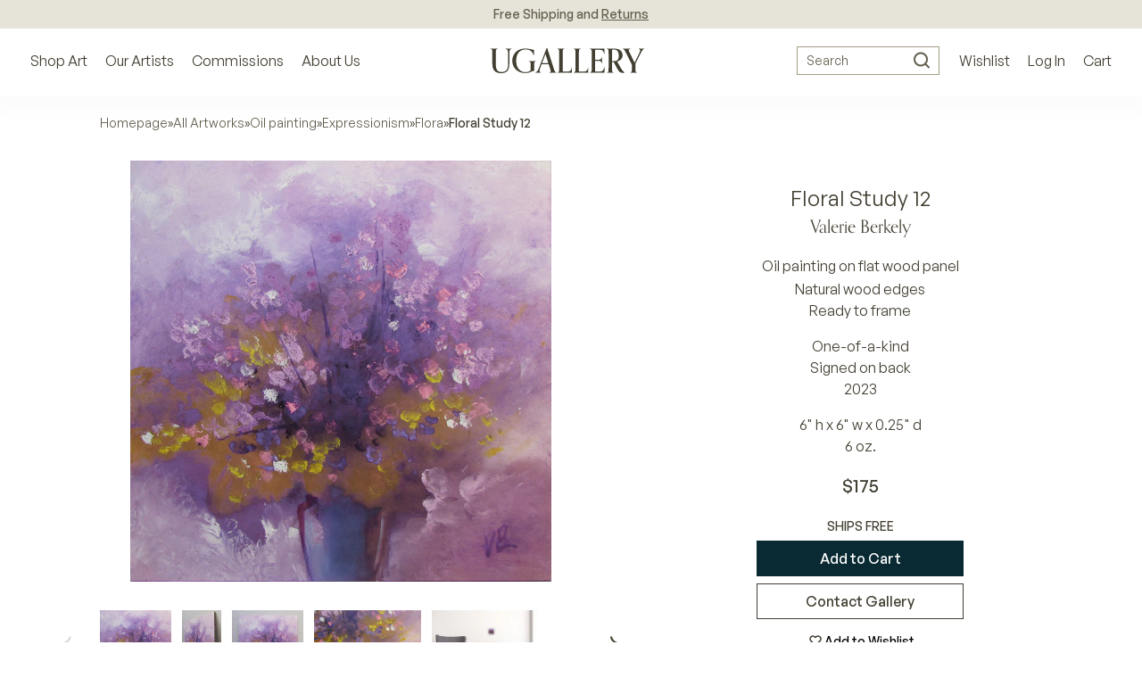

--- FILE ---
content_type: text/html; charset=utf-8
request_url: https://www.ugallery.com/products/oil-painting-floral-study-12
body_size: 44438
content:
<!doctype html>
<html lang="en-US" class="product-page-type -suffix product-template -handle">
	<head>
		<meta charset="utf-8">
		<meta name="viewport" content="width=device-width, initial-scale=1.0, maximum-scale=1.0, user-scalable=no">
		<!-- GCM v2 default - must run before Shopify injects gtag via content_for_header -->
		<script>
			window.dataLayer = window.dataLayer || [];
			function gtag(){ dataLayer.push(arguments); }
			gtag('consent', 'default', {
				ad_storage: 'denied',
				analytics_storage: 'denied',
				functionality_storage: 'denied',
				personalization_storage: 'denied',
				security_storage: 'granted',
				ad_user_data: 'denied',
				ad_personalization: 'denied',
				wait_for_update: 2000
			});
			gtag('set', 'url_passthrough', true);
			gtag('set', 'ads_data_redaction', true);
		</script>
		<!-- Start of performance: 3-rd party scripts lazyload -->
			<script>
	// Load the external script on interactions
	const userInteractionEvents = ['scroll','mouseover','keydown','touchmove','touchstart','click'];
	const observer = new MutationObserver(mutations => {
		mutations.forEach(({addedNodes}) => {
			addedNodes.forEach(node => {
				if (node.nodeType === 1 && node.tagName === 'SCRIPT') {
					// if (window.location.href.includes('/collections') || window.location.href.includes('/search') || window.location.href.includes('/seller-profile') || window.location.href.includes('/products')) { // Do nothing
					// if (window.location.href.includes('/collections') || window.location.href.includes('/search') || window.location.href.includes('/seller-profile') || window.location.href.includes('/products')) { // Do nothing
					if (!window.location.href.includes('/collections') && !window.location.href.includes('/search')){
						// Check if the external script URL contains 'globo.filter.js'
						if (node.src.includes('globo.filter.js')) {
							node.type = 'fn/j/b';
							node.parentElement.removeChild(node);
							let scriptLoaded = false;
							const loadScript = () => {
								if (!scriptLoaded) {
									scriptLoaded = true;
									node.type = 'application/javascript';
									document.head.appendChild(node);
									observer.disconnect();
									console.log('globo.filter.js script delayed load');
								}
							};
							userInteractionEvents.forEach(e => {
								window.addEventListener(e, loadScript, {
									passive: true,
									once: true
								});
							});
						}
					}
					if (node.textContent.includes('function asyncLoad()')) {
						node.type = 'fn/j/b';
						node.parentElement.removeChild(node);
						let scriptLoaded = false;
						const loadScript = () => {
							if (! scriptLoaded) {
								scriptLoaded = true;
								node.textContent = node.textContent.replace('(function() {', '');
								node.textContent = node.textContent.replaceAll('asyncLoad', 'fnMal');
								node.textContent = node.textContent.replace('})();', 'fnMal();');
								node.type = 'application/javascript';
								document.head.appendChild(node);
								observer.disconnect();
								console.log('Original Shopify asyncLoad function delayed load');
							}
						};
						userInteractionEvents.forEach(e => {
							window.addEventListener(e, loadScript, {
								passive: true,
								once: true
							});
						});
					}
					if (node.classList.contains('globo-delayed-script')) {
						node.type = 'fn/j/b';
						node.parentElement.removeChild(node);
						let scriptLoaded = false;
						const loadScript = () => {
							if (! scriptLoaded) {
								scriptLoaded = true;
								node.type = 'application/javascript';
								document.head.appendChild(node);
								observer.disconnect();
								console.log('globo-delayed-script');
							}
						};
						userInteractionEvents.forEach(e => {
							window.addEventListener(e, loadScript, {
								passive: true,
								once: true
							});
						});
					}
					// Hide Adchitects mareked to delay and other class having inline scripts
					if (node.classList.contains('adchs-delayed-script') || node.classList.contains('boomerang')) {
						node.type = 'fn/j/b';
						node.parentElement.removeChild(node);
						let scriptLoaded = false;
						const loadScript = () => {
							if (! scriptLoaded) {
								scriptLoaded = true;
								node.type = 'application/javascript';
								document.head.appendChild(node);
								observer.disconnect();
								// console.log('adchs-delayed-script and analytics load');
							}
						};
						userInteractionEvents.forEach(e => {
							window.addEventListener(e, loadScript, {
								passive: true,
								once: true
							});
						});
					}
				}
			});
		});
	});
	observer.observe(document.documentElement, {
		childList: true,
		subtree: true,
	});
</script>

		<!-- End of Performance: 3-rd party scripts lazyload -->
		<!-- Start of cookieyes banner -->
			<script id="cookieyes" type="text/javascript" src="https://cdn-cookieyes.com/common/shopify.js"></script>
			<script id="cookieyes" type="text/javascript" src="https://cdn-cookieyes.com/client_data/3ffeec85a1d057d2ee4129b9/script.js"></script>
		<!-- End of cookieyes banner -->
		<!-- Start of Header hook for plugins -->
			<script>window.performance && window.performance.mark && window.performance.mark('shopify.content_for_header.start');</script><meta name="google-site-verification" content="5IY48aZHFsUgeSZ1Zc6azBzXQMwvzI6MzaKLbc98mf0">
<meta id="shopify-digital-wallet" name="shopify-digital-wallet" content="/65848836320/digital_wallets/dialog">
<meta name="shopify-checkout-api-token" content="1e3765b4fafc50b32cd55a882e6b3d8b">
<meta id="in-context-paypal-metadata" data-shop-id="65848836320" data-venmo-supported="false" data-environment="production" data-locale="en_US" data-paypal-v4="true" data-currency="USD">
<link rel="alternate" type="application/json+oembed" href="https://www.ugallery.com/products/oil-painting-floral-study-12.oembed">
<script async="async" src="/checkouts/internal/preloads.js?locale=en-US"></script>
<link rel="preconnect" href="https://shop.app" crossorigin="anonymous">
<script async="async" src="https://shop.app/checkouts/internal/preloads.js?locale=en-US&shop_id=65848836320" crossorigin="anonymous"></script>
<script id="apple-pay-shop-capabilities" type="application/json">{"shopId":65848836320,"countryCode":"US","currencyCode":"USD","merchantCapabilities":["supports3DS"],"merchantId":"gid:\/\/shopify\/Shop\/65848836320","merchantName":"UGallery","requiredBillingContactFields":["postalAddress","email","phone"],"requiredShippingContactFields":["postalAddress","email","phone"],"shippingType":"shipping","supportedNetworks":["visa","masterCard","amex","discover","elo","jcb"],"total":{"type":"pending","label":"UGallery","amount":"1.00"},"shopifyPaymentsEnabled":true,"supportsSubscriptions":true}</script>
<script id="shopify-features" type="application/json">{"accessToken":"1e3765b4fafc50b32cd55a882e6b3d8b","betas":["rich-media-storefront-analytics"],"domain":"www.ugallery.com","predictiveSearch":true,"shopId":65848836320,"locale":"en"}</script>
<script>var Shopify = Shopify || {};
Shopify.shop = "ugalleryart.myshopify.com";
Shopify.locale = "en";
Shopify.currency = {"active":"USD","rate":"1.0"};
Shopify.country = "US";
Shopify.theme = {"name":"UGallery Live Theme 🟢","id":136776614112,"schema_name":"Adchitects Shopify theme","schema_version":"2.0","theme_store_id":null,"role":"main"};
Shopify.theme.handle = "null";
Shopify.theme.style = {"id":null,"handle":null};
Shopify.cdnHost = "www.ugallery.com/cdn";
Shopify.routes = Shopify.routes || {};
Shopify.routes.root = "/";</script>
<script type="module">!function(o){(o.Shopify=o.Shopify||{}).modules=!0}(window);</script>
<script>!function(o){function n(){var o=[];function n(){o.push(Array.prototype.slice.apply(arguments))}return n.q=o,n}var t=o.Shopify=o.Shopify||{};t.loadFeatures=n(),t.autoloadFeatures=n()}(window);</script>
<script>
  window.ShopifyPay = window.ShopifyPay || {};
  window.ShopifyPay.apiHost = "shop.app\/pay";
  window.ShopifyPay.redirectState = null;
</script>
<script id="shop-js-analytics" type="application/json">{"pageType":"product"}</script>
<script defer="defer" async type="module" src="//www.ugallery.com/cdn/shopifycloud/shop-js/modules/v2/client.init-shop-cart-sync_BT-GjEfc.en.esm.js"></script>
<script defer="defer" async type="module" src="//www.ugallery.com/cdn/shopifycloud/shop-js/modules/v2/chunk.common_D58fp_Oc.esm.js"></script>
<script defer="defer" async type="module" src="//www.ugallery.com/cdn/shopifycloud/shop-js/modules/v2/chunk.modal_xMitdFEc.esm.js"></script>
<script type="module">
  await import("//www.ugallery.com/cdn/shopifycloud/shop-js/modules/v2/client.init-shop-cart-sync_BT-GjEfc.en.esm.js");
await import("//www.ugallery.com/cdn/shopifycloud/shop-js/modules/v2/chunk.common_D58fp_Oc.esm.js");
await import("//www.ugallery.com/cdn/shopifycloud/shop-js/modules/v2/chunk.modal_xMitdFEc.esm.js");

  window.Shopify.SignInWithShop?.initShopCartSync?.({"fedCMEnabled":true,"windoidEnabled":true});

</script>
<script>
  window.Shopify = window.Shopify || {};
  if (!window.Shopify.featureAssets) window.Shopify.featureAssets = {};
  window.Shopify.featureAssets['shop-js'] = {"shop-cart-sync":["modules/v2/client.shop-cart-sync_DZOKe7Ll.en.esm.js","modules/v2/chunk.common_D58fp_Oc.esm.js","modules/v2/chunk.modal_xMitdFEc.esm.js"],"init-fed-cm":["modules/v2/client.init-fed-cm_B6oLuCjv.en.esm.js","modules/v2/chunk.common_D58fp_Oc.esm.js","modules/v2/chunk.modal_xMitdFEc.esm.js"],"shop-cash-offers":["modules/v2/client.shop-cash-offers_D2sdYoxE.en.esm.js","modules/v2/chunk.common_D58fp_Oc.esm.js","modules/v2/chunk.modal_xMitdFEc.esm.js"],"shop-login-button":["modules/v2/client.shop-login-button_QeVjl5Y3.en.esm.js","modules/v2/chunk.common_D58fp_Oc.esm.js","modules/v2/chunk.modal_xMitdFEc.esm.js"],"pay-button":["modules/v2/client.pay-button_DXTOsIq6.en.esm.js","modules/v2/chunk.common_D58fp_Oc.esm.js","modules/v2/chunk.modal_xMitdFEc.esm.js"],"shop-button":["modules/v2/client.shop-button_DQZHx9pm.en.esm.js","modules/v2/chunk.common_D58fp_Oc.esm.js","modules/v2/chunk.modal_xMitdFEc.esm.js"],"avatar":["modules/v2/client.avatar_BTnouDA3.en.esm.js"],"init-windoid":["modules/v2/client.init-windoid_CR1B-cfM.en.esm.js","modules/v2/chunk.common_D58fp_Oc.esm.js","modules/v2/chunk.modal_xMitdFEc.esm.js"],"init-shop-for-new-customer-accounts":["modules/v2/client.init-shop-for-new-customer-accounts_C_vY_xzh.en.esm.js","modules/v2/client.shop-login-button_QeVjl5Y3.en.esm.js","modules/v2/chunk.common_D58fp_Oc.esm.js","modules/v2/chunk.modal_xMitdFEc.esm.js"],"init-shop-email-lookup-coordinator":["modules/v2/client.init-shop-email-lookup-coordinator_BI7n9ZSv.en.esm.js","modules/v2/chunk.common_D58fp_Oc.esm.js","modules/v2/chunk.modal_xMitdFEc.esm.js"],"init-shop-cart-sync":["modules/v2/client.init-shop-cart-sync_BT-GjEfc.en.esm.js","modules/v2/chunk.common_D58fp_Oc.esm.js","modules/v2/chunk.modal_xMitdFEc.esm.js"],"shop-toast-manager":["modules/v2/client.shop-toast-manager_DiYdP3xc.en.esm.js","modules/v2/chunk.common_D58fp_Oc.esm.js","modules/v2/chunk.modal_xMitdFEc.esm.js"],"init-customer-accounts":["modules/v2/client.init-customer-accounts_D9ZNqS-Q.en.esm.js","modules/v2/client.shop-login-button_QeVjl5Y3.en.esm.js","modules/v2/chunk.common_D58fp_Oc.esm.js","modules/v2/chunk.modal_xMitdFEc.esm.js"],"init-customer-accounts-sign-up":["modules/v2/client.init-customer-accounts-sign-up_iGw4briv.en.esm.js","modules/v2/client.shop-login-button_QeVjl5Y3.en.esm.js","modules/v2/chunk.common_D58fp_Oc.esm.js","modules/v2/chunk.modal_xMitdFEc.esm.js"],"shop-follow-button":["modules/v2/client.shop-follow-button_CqMgW2wH.en.esm.js","modules/v2/chunk.common_D58fp_Oc.esm.js","modules/v2/chunk.modal_xMitdFEc.esm.js"],"checkout-modal":["modules/v2/client.checkout-modal_xHeaAweL.en.esm.js","modules/v2/chunk.common_D58fp_Oc.esm.js","modules/v2/chunk.modal_xMitdFEc.esm.js"],"shop-login":["modules/v2/client.shop-login_D91U-Q7h.en.esm.js","modules/v2/chunk.common_D58fp_Oc.esm.js","modules/v2/chunk.modal_xMitdFEc.esm.js"],"lead-capture":["modules/v2/client.lead-capture_BJmE1dJe.en.esm.js","modules/v2/chunk.common_D58fp_Oc.esm.js","modules/v2/chunk.modal_xMitdFEc.esm.js"],"payment-terms":["modules/v2/client.payment-terms_Ci9AEqFq.en.esm.js","modules/v2/chunk.common_D58fp_Oc.esm.js","modules/v2/chunk.modal_xMitdFEc.esm.js"]};
</script>
<script>(function() {
  var isLoaded = false;
  function asyncLoad() {
    if (isLoaded) return;
    isLoaded = true;
    var urls = ["\/\/cdn.shopify.com\/proxy\/b24f99c679e3bfecf29b3f72e5a5d26ca2743d984badc1105e9b47b346b0e4ff\/ugallery.activehosted.com\/js\/site-tracking.php?shop=ugalleryart.myshopify.com\u0026sp-cache-control=cHVibGljLCBtYXgtYWdlPTkwMA","\/\/cdn.shopify.com\/proxy\/b24f99c679e3bfecf29b3f72e5a5d26ca2743d984badc1105e9b47b346b0e4ff\/ugallery.activehosted.com\/js\/site-tracking.php?shop=ugalleryart.myshopify.com\u0026sp-cache-control=cHVibGljLCBtYXgtYWdlPTkwMA","\/\/cdn.shopify.com\/proxy\/080afb13db45826f3b1c201c50fc3759c5eee65f6e16bfeae41bfbf871223ee6\/bingshoppingtool-t2app-prod.trafficmanager.net\/api\/ShopifyMT\/v1\/uet\/tracking_script?shop=ugalleryart.myshopify.com\u0026sp-cache-control=cHVibGljLCBtYXgtYWdlPTkwMA","\/\/cdn.shopify.com\/proxy\/b24f99c679e3bfecf29b3f72e5a5d26ca2743d984badc1105e9b47b346b0e4ff\/ugallery.activehosted.com\/js\/site-tracking.php?shop=ugalleryart.myshopify.com\u0026sp-cache-control=cHVibGljLCBtYXgtYWdlPTkwMA","\/\/cdn.shopify.com\/proxy\/b24f99c679e3bfecf29b3f72e5a5d26ca2743d984badc1105e9b47b346b0e4ff\/ugallery.activehosted.com\/js\/site-tracking.php?shop=ugalleryart.myshopify.com\u0026sp-cache-control=cHVibGljLCBtYXgtYWdlPTkwMA"];
    for (var i = 0; i < urls.length; i++) {
      var s = document.createElement('script');
      s.type = 'text/javascript';
      s.async = true;
      s.src = urls[i];
      var x = document.getElementsByTagName('script')[0];
      x.parentNode.insertBefore(s, x);
    }
  };
  if(window.attachEvent) {
    window.attachEvent('onload', asyncLoad);
  } else {
    window.addEventListener('load', asyncLoad, false);
  }
})();</script>
<script id="__st">var __st={"a":65848836320,"offset":-25200,"reqid":"2b3b189e-d9c0-4d79-a55f-97493936f10a-1769048912","pageurl":"www.ugallery.com\/products\/oil-painting-floral-study-12","u":"f75cf9733548","p":"product","rtyp":"product","rid":8090224689376};</script>
<script>window.ShopifyPaypalV4VisibilityTracking = true;</script>
<script id="captcha-bootstrap">!function(){'use strict';const t='contact',e='account',n='new_comment',o=[[t,t],['blogs',n],['comments',n],[t,'customer']],c=[[e,'customer_login'],[e,'guest_login'],[e,'recover_customer_password'],[e,'create_customer']],r=t=>t.map((([t,e])=>`form[action*='/${t}']:not([data-nocaptcha='true']) input[name='form_type'][value='${e}']`)).join(','),a=t=>()=>t?[...document.querySelectorAll(t)].map((t=>t.form)):[];function s(){const t=[...o],e=r(t);return a(e)}const i='password',u='form_key',d=['recaptcha-v3-token','g-recaptcha-response','h-captcha-response',i],f=()=>{try{return window.sessionStorage}catch{return}},m='__shopify_v',_=t=>t.elements[u];function p(t,e,n=!1){try{const o=window.sessionStorage,c=JSON.parse(o.getItem(e)),{data:r}=function(t){const{data:e,action:n}=t;return t[m]||n?{data:e,action:n}:{data:t,action:n}}(c);for(const[e,n]of Object.entries(r))t.elements[e]&&(t.elements[e].value=n);n&&o.removeItem(e)}catch(o){console.error('form repopulation failed',{error:o})}}const l='form_type',E='cptcha';function T(t){t.dataset[E]=!0}const w=window,h=w.document,L='Shopify',v='ce_forms',y='captcha';let A=!1;((t,e)=>{const n=(g='f06e6c50-85a8-45c8-87d0-21a2b65856fe',I='https://cdn.shopify.com/shopifycloud/storefront-forms-hcaptcha/ce_storefront_forms_captcha_hcaptcha.v1.5.2.iife.js',D={infoText:'Protected by hCaptcha',privacyText:'Privacy',termsText:'Terms'},(t,e,n)=>{const o=w[L][v],c=o.bindForm;if(c)return c(t,g,e,D).then(n);var r;o.q.push([[t,g,e,D],n]),r=I,A||(h.body.append(Object.assign(h.createElement('script'),{id:'captcha-provider',async:!0,src:r})),A=!0)});var g,I,D;w[L]=w[L]||{},w[L][v]=w[L][v]||{},w[L][v].q=[],w[L][y]=w[L][y]||{},w[L][y].protect=function(t,e){n(t,void 0,e),T(t)},Object.freeze(w[L][y]),function(t,e,n,w,h,L){const[v,y,A,g]=function(t,e,n){const i=e?o:[],u=t?c:[],d=[...i,...u],f=r(d),m=r(i),_=r(d.filter((([t,e])=>n.includes(e))));return[a(f),a(m),a(_),s()]}(w,h,L),I=t=>{const e=t.target;return e instanceof HTMLFormElement?e:e&&e.form},D=t=>v().includes(t);t.addEventListener('submit',(t=>{const e=I(t);if(!e)return;const n=D(e)&&!e.dataset.hcaptchaBound&&!e.dataset.recaptchaBound,o=_(e),c=g().includes(e)&&(!o||!o.value);(n||c)&&t.preventDefault(),c&&!n&&(function(t){try{if(!f())return;!function(t){const e=f();if(!e)return;const n=_(t);if(!n)return;const o=n.value;o&&e.removeItem(o)}(t);const e=Array.from(Array(32),(()=>Math.random().toString(36)[2])).join('');!function(t,e){_(t)||t.append(Object.assign(document.createElement('input'),{type:'hidden',name:u})),t.elements[u].value=e}(t,e),function(t,e){const n=f();if(!n)return;const o=[...t.querySelectorAll(`input[type='${i}']`)].map((({name:t})=>t)),c=[...d,...o],r={};for(const[a,s]of new FormData(t).entries())c.includes(a)||(r[a]=s);n.setItem(e,JSON.stringify({[m]:1,action:t.action,data:r}))}(t,e)}catch(e){console.error('failed to persist form',e)}}(e),e.submit())}));const S=(t,e)=>{t&&!t.dataset[E]&&(n(t,e.some((e=>e===t))),T(t))};for(const o of['focusin','change'])t.addEventListener(o,(t=>{const e=I(t);D(e)&&S(e,y())}));const B=e.get('form_key'),M=e.get(l),P=B&&M;t.addEventListener('DOMContentLoaded',(()=>{const t=y();if(P)for(const e of t)e.elements[l].value===M&&p(e,B);[...new Set([...A(),...v().filter((t=>'true'===t.dataset.shopifyCaptcha))])].forEach((e=>S(e,t)))}))}(h,new URLSearchParams(w.location.search),n,t,e,['guest_login'])})(!0,!0)}();</script>
<script integrity="sha256-4kQ18oKyAcykRKYeNunJcIwy7WH5gtpwJnB7kiuLZ1E=" data-source-attribution="shopify.loadfeatures" defer="defer" src="//www.ugallery.com/cdn/shopifycloud/storefront/assets/storefront/load_feature-a0a9edcb.js" crossorigin="anonymous"></script>
<script crossorigin="anonymous" defer="defer" src="//www.ugallery.com/cdn/shopifycloud/storefront/assets/shopify_pay/storefront-65b4c6d7.js?v=20250812"></script>
<script data-source-attribution="shopify.dynamic_checkout.dynamic.init">var Shopify=Shopify||{};Shopify.PaymentButton=Shopify.PaymentButton||{isStorefrontPortableWallets:!0,init:function(){window.Shopify.PaymentButton.init=function(){};var t=document.createElement("script");t.src="https://www.ugallery.com/cdn/shopifycloud/portable-wallets/latest/portable-wallets.en.js",t.type="module",document.head.appendChild(t)}};
</script>
<script data-source-attribution="shopify.dynamic_checkout.buyer_consent">
  function portableWalletsHideBuyerConsent(e){var t=document.getElementById("shopify-buyer-consent"),n=document.getElementById("shopify-subscription-policy-button");t&&n&&(t.classList.add("hidden"),t.setAttribute("aria-hidden","true"),n.removeEventListener("click",e))}function portableWalletsShowBuyerConsent(e){var t=document.getElementById("shopify-buyer-consent"),n=document.getElementById("shopify-subscription-policy-button");t&&n&&(t.classList.remove("hidden"),t.removeAttribute("aria-hidden"),n.addEventListener("click",e))}window.Shopify?.PaymentButton&&(window.Shopify.PaymentButton.hideBuyerConsent=portableWalletsHideBuyerConsent,window.Shopify.PaymentButton.showBuyerConsent=portableWalletsShowBuyerConsent);
</script>
<script data-source-attribution="shopify.dynamic_checkout.cart.bootstrap">document.addEventListener("DOMContentLoaded",(function(){function t(){return document.querySelector("shopify-accelerated-checkout-cart, shopify-accelerated-checkout")}if(t())Shopify.PaymentButton.init();else{new MutationObserver((function(e,n){t()&&(Shopify.PaymentButton.init(),n.disconnect())})).observe(document.body,{childList:!0,subtree:!0})}}));
</script>
<link id="shopify-accelerated-checkout-styles" rel="stylesheet" media="screen" href="https://www.ugallery.com/cdn/shopifycloud/portable-wallets/latest/accelerated-checkout-backwards-compat.css" crossorigin="anonymous">
<style id="shopify-accelerated-checkout-cart">
        #shopify-buyer-consent {
  margin-top: 1em;
  display: inline-block;
  width: 100%;
}

#shopify-buyer-consent.hidden {
  display: none;
}

#shopify-subscription-policy-button {
  background: none;
  border: none;
  padding: 0;
  text-decoration: underline;
  font-size: inherit;
  cursor: pointer;
}

#shopify-subscription-policy-button::before {
  box-shadow: none;
}

      </style>

<script>window.performance && window.performance.mark && window.performance.mark('shopify.content_for_header.end');</script>
		<!-- End of Header hook for plugins -->
		
			<title>Floral Study 12 by Valerie Berkely - oil painting | UGallery</title>
			
		
<script class="adchs-delayed-script">
			!function(f,b,e,v,n,t,s)
			{if(f.fbq)return;n=f.fbq=function(){n.callMethod?
			n.callMethod.apply(n,arguments):n.queue.push(arguments)};
			if(!f._fbq)f._fbq=n;n.push=n;n.loaded=!0;n.version='2.0';
			n.queue=[];t=b.createElement(e);t.async=!0;
			t.src=v;s=b.getElementsByTagName(e)[0];
			s.parentNode.insertBefore(t,s)}(window, document,'script',
			'https://connect.facebook.net/en_US/fbevents.js');
			fbq('init', '593543564143995');
			fbq('track', 'PageView');
		</script>
		<script class="adchs-delayed-script" type='text/javascript'>
			window.smartlook||(function(d) {
			var o=smartlook=function(){ o.api.push(arguments)},h=d.getElementsByTagName('head')[0];
			var c=d.createElement('script');o.api=new Array();c.async=true;c.type='text/javascript';
			c.charset='utf-8';c.src='https://web-sdk.smartlook.com/recorder.js';h.appendChild(c);
			})(document);
			smartlook('init', '60a2ec39ee9de15a8f27f1379894c4d5ce80bc3e', { region: 'eu' });
		</script>
		
		<style>
			@font-face {
				font-family: 'Orpheus Pro';
				src: url('//www.ugallery.com/cdn/shop/t/5/assets/OrpheusPro-Regular.woff2?v=104824627234778294211671058925') format('woff2');
				font-display: swap;
				font-style: normal;
				font-weight: 400
			}
			@font-face {
				font-family: 'Orpheus Pro';
				src: url('//www.ugallery.com/cdn/shop/t/5/assets/OrpheusPro-Medium.woff2?v=22815376172144883951671058925') format('woff2');
				font-style: normal;
				font-weight: 500;
				font-display: swap
			}
			@font-face {
				font-family: 'General Sans';
				src: url('//www.ugallery.com/cdn/shop/t/5/assets/GeneralSans-Regular.woff2?v=84456045889928991401671058925') format('woff2');
				font-display: swap;
				font-style: normal;
				font-weight: 400
			}
			@font-face {
				font-family: 'General Sans';
				src: url('//www.ugallery.com/cdn/shop/t/5/assets/GeneralSans-Medium.woff2?v=8452969876109485361671058925') format('woff2');
				font-display: swap;
				font-style: normal;
				font-weight: 500
			}
			@font-face {
				font-family: 'General Sans';
				src: url('//www.ugallery.com/cdn/shop/t/5/assets/GeneralSans-Bold.woff2?v=146590312358177569451671058925') format('woff2');
				font-display: swap;
				font-style: normal;
				font-weight: 700
			}
			@font-face {
				font-family: 'icomoon';
				src: url('//www.ugallery.com/cdn/shop/t/5/assets/icomoon.woff?hbm4x3&v=69574657904121026501671058925') format('woff');
				font-style: normal;
				font-weight: 400;
				font-display: block
			}
		</style>
		<link href="//www.ugallery.com/cdn/shop/t/5/assets/style.css?v=87660581112256289671762380007" rel="stylesheet" type="text/css" media="all" />
		<link rel="stylesheet" href="//www.ugallery.com/cdn/shop/t/5/assets/search.css?v=40316152836155811271698408912" media="print" onload="this.media='all'">

		<link rel="preload" href="//www.ugallery.com/cdn/shop/t/5/assets/OrpheusPro-Regular.woff2?v=104824627234778294211671058925" as="font" type="font/woff2" crossorigin>
		<link rel="preload" href="//www.ugallery.com/cdn/shop/t/5/assets/OrpheusPro-Medium.woff2?v=22815376172144883951671058925" as="font" type="font/woff2" crossorigin>
		<link rel="preload" href="//www.ugallery.com/cdn/shop/t/5/assets/GeneralSans-Regular.woff2?v=84456045889928991401671058925" as="font" type="font/woff2" crossorigin>
		<link rel="preload" href="//www.ugallery.com/cdn/shop/t/5/assets/GeneralSans-Medium.woff2?v=8452969876109485361671058925" as="font" type="font/woff2" crossorigin>
		<link rel="preload" href="//www.ugallery.com/cdn/shop/t/5/assets/GeneralSans-Bold.woff2?v=146590312358177569451671058925" as="font" type="font/woff2" crossorigin>
		<link rel="preload" href="//www.ugallery.com/cdn/shop/t/5/assets/icomoon.woff?hbm4x3&v=69574657904121026501671058925" as="font" type="font/woff" crossorigin>
		<meta http-equiv="X-UA-Compatible" content="IE=edge,chrome=1">
		
			<meta name="description" content="Available exclusively on UGallery, Floral Study 12 by Valerie Berkely. All art is original, arrives ready-to-hang, and comes with Free Shipping & Free Returns.">
		
		<link rel="canonical" href="https://www.ugallery.com/products/oil-painting-floral-study-12">
		<link rel="icon" href="//www.ugallery.com/cdn/shop/t/5/assets/favicon.ico?v=22656918323591284471678788922" type="image/x-icon">
		
		<script type="application/ld+json">
			{
				"@context": "https://schema.org",
				"@type": "Organization",
				"name": "UGallery",
				"url": "https://www.ugallery.com",
				"logo": "https://ugallery.com/cdn/shop/t/5/assets/logo-ugallery.svg?v=14954499098991022361671058925",
				"contactPoint": {
					"@type": "ContactPoint",
					"telephone": "(415) 742-8417",
					"email": "info@ugallery.com",
					"contactType": "customer service",
					"areaServed": "US",
					"availableLanguage": "en"
				},
				"brand": {
					"@type": "Brand",
					"name": "UGallery"
				},
				"sameAs": [
					"https:\/\/www.facebook.com\/Ugallery\/",
					"https:\/\/www.instagram.com\/ugallery\/",
					"https:\/\/www.pinterest.com\/ugallery\/"
				]
			}
		</script>
		<script type="application/ld+json">
			{
				"@context": "http://schema.org",
				"@type": "WebSite",
				"name": "UGallery",
				"url": "https://www.ugallery.com"
			}
		</script>
		<!-- Our Artists DB -->
		<script>
			window.CURRENT_WEEK = '202603';
		</script>
		<noscript><img height="1" width="1" style="display:none" src="https://www.facebook.com/tr?id=593543564143995&ev=PageView&noscript=1" /></noscript>
	<!-- BEGIN app block: shopify://apps/smart-filter-search/blocks/app-embed/5cc1944c-3014-4a2a-af40-7d65abc0ef73 --><link href="https://cdn.shopify.com/extensions/019bdedd-4e57-79a0-b131-b44f39813278/smart-product-filters-613/assets/globo.filter.min.js" as="script" rel="preload">
<link rel="preconnect" href="https://filter-u4.globo.io" crossorigin>
<link rel="dns-prefetch" href="https://filter-u4.globo.io"><link rel="stylesheet" href="https://cdn.shopify.com/extensions/019bdedd-4e57-79a0-b131-b44f39813278/smart-product-filters-613/assets/globo.search.css" media="print" onload="this.media='all'">

<meta id="search_terms_value" content="" />
<!-- BEGIN app snippet: global.variables --><script>
  window.shopCurrency = "USD";
  window.shopCountry = "US";
  window.shopLanguageCode = "en";

  window.currentCurrency = "USD";
  window.currentCountry = "US";
  window.currentLanguageCode = "en";

  window.shopCustomer = false

  window.useCustomTreeTemplate = true;
  window.useCustomProductTemplate = true;

  window.GloboFilterRequestOrigin = "https://www.ugallery.com";
  window.GloboFilterShopifyDomain = "ugalleryart.myshopify.com";
  window.GloboFilterSFAT = "";
  window.GloboFilterSFApiVersion = "2025-04";
  window.GloboFilterProxyPath = "/apps/globofilters";
  window.GloboFilterRootUrl = "";
  window.GloboFilterTranslation = {"search":{"suggestions":"Suggestions","collections":"Collections","pages":"Pages","product":"Artwork","products":"Artworks","view_all":"Search for","view_all_products":"View all products","not_found":"Sorry, nothing found for","product_not_found":"No products were found","no_result_keywords_suggestions_title":"Popular searches","no_result_products_suggestions_title":"However, You may like","zero_character_keywords_suggestions_title":"Suggestions","zero_character_popular_searches_title":"Popular searches","zero_character_products_suggestions_title":"Trending products"},"form":{"heading":"Search products","select":"-- Select --","search":"Search","submit":"Search","clear":"Clear"},"filter":{"filter_by":"Filter By","clear_all":"Clear All","view":"View","clear":"Clear","in_stock":"In Stock","out_of_stock":"Out of Stock","ready_to_ship":"Ready to ship","search":"Search options","choose_values":"Choose values"},"sort":{"sort_by":"Sort By","manually":"Recommended","availability_in_stock_first":"Availability","relevance":"Relevance","best_selling":"Best Selling","alphabetically_a_z":"Alphabetically, A-Z","alphabetically_z_a":"Alphabetically, Z-A","price_low_to_high":"Price, low to high","price_high_to_low":"Price, high to low","date_new_to_old":"Newest Arrivals","date_old_to_new":"Date, old to new","sale_off":"% Sale off"},"product":{"add_to_cart":"Add to cart","unavailable":"Unavailable","sold_out":"Sold out","sale":"Sale","load_more":"Load more","limit":"Show","search":"Search products","no_results":"Sorry, there are no products in this collection"}};
  window.isMultiCurrency =true;
  window.globoEmbedFilterAssetsUrl = 'https://cdn.shopify.com/extensions/019bdedd-4e57-79a0-b131-b44f39813278/smart-product-filters-613/assets/';
  window.assetsUrl = window.globoEmbedFilterAssetsUrl;
  window.GloboMoneyFormat = "${{amount}}";
</script><!-- END app snippet -->
<script type="text/javascript" hs-ignore data-ccm-injected>
document.getElementsByTagName('html')[0].classList.add('spf-filter-loading', 'spf-has-filter');
window.enabledEmbedFilter = true;
window.sortByRelevance = false;
window.moneyFormat = "${{amount}}";
window.GloboMoneyWithCurrencyFormat = "${{amount}} USD";
window.filesUrl = '//www.ugallery.com/cdn/shop/files/';
window.GloboThemesInfo ={"137955803360":{"id":137955803360,"name":"Adchitects Staging Pink 💖 Main Staging","theme_store_id":null,"theme_name":"Adchitects Shopify theme","theme_version":"2.0"},"137955868896":{"id":137955868896,"name":"Adchitects Staging Black 🖤 Backup Staging","theme_store_id":null,"theme_name":"Adchitects Shopify theme","theme_version":"2.0"},"145627414752":{"id":145627414752,"name":"Dawn - default Shopify theme (Legacy)","theme_store_id":887,"theme_name":"Dawn"},"136776614112":{"id":136776614112,"name":"UGallery Live Theme 🟢","theme_store_id":null,"theme_name":"Adchitects Shopify theme","theme_version":"2.0"},"147062718688":{"id":147062718688,"name":"Copy of Dawn - default Shopify theme (Legacy)","theme_store_id":887,"theme_name":"Dawn","theme_version":"15.1.0"}};



var GloboEmbedFilterConfig = {
api: {filterUrl: "https://filter-u4.globo.io/filter",searchUrl: "https://filter-u4.globo.io/search", url: "https://filter-u4.globo.io"},
shop: {
name: "UGallery",
url: "https://www.ugallery.com",
domain: "ugalleryart.myshopify.com",
locale: "en",
cur_locale: "en",
predictive_search_url: "/search/suggest",
country_code: "US",
root_url: "",
cart_url: "/cart",
search_url: "/search",
cart_add_url: "/cart/add",
search_terms_value: "",
product_image: {width: 284, height: 284},
no_image_url: "https://cdn.shopify.com/s/images/themes/product-1.png",
swatches: [],
swatchConfig: {"enable":false},
enableRecommendation: false,
hideOneValue: false,
newUrlStruct: true,
newUrlForSEO: false,redirects: [],
images: {},
settings: {"developer_mode":false,"artists_db_version":17,"native_filtering":false,"footer_logo":"\/\/www.ugallery.com\/cdn\/shop\/files\/ugallery-footer-logo.png?v=1668694038","footer_description":"UGallery is an online art gallery with a curated selection of original art for sale. Shop thousands of oil paintings, acrylics, watercolor paintings, mixed media art, and more. Contact us for a free art advisor consultation, and we’ll be happy to help you find your ideal artwork.","instagram_url":"https:\/\/www.instagram.com\/ugallery\/","facebook_url":"https:\/\/www.facebook.com\/Ugallery\/","pinterest_url":"https:\/\/www.pinterest.com\/ugallery\/","shop_phone":"4157428417","shop_phone_output":"(415) 742-8417","shop_email":"info@ugallery.com","sticky_ribbon":"Free Shipping and \u003ca href=\"\/pages\/faq?returns\"\u003eReturns\u003c\/a\u003e","sticky_ribbon_bg_color":"#e6e3d8","sticky_ribbon_text_color":"#625d4c","megamenu_dropdown_image":"\/\/www.ugallery.com\/cdn\/shop\/files\/homepage-newart-1.jpg?v=1670946788","megamenu_dropdown_title":"See our latest arrivals","megamenu_dropdown_button_link":"\/collections\/new-art","megamenu_dropdown_button_text":"Browse New Art","pdp_contact_gallery_form":"","seller_profile_form":"","newsletter_popup_show":true,"newsletter_popup_always":false,"newsletter_popup_title":"We Invite You","newsletter_popup_text":"\u003cp\u003eStay up-to-date with weekly new art releases, insightful artist profiles, and exclusive collections\u003c\/p\u003e","newsletter_popup_timeout":30000,"newsletter_footer_title":"We Invite You","newsletter_footer_text":"\u003cp\u003eStay up-to-date with weekly new art releases, insightful artist profiles, and exclusive collections\u003c\/p\u003e","first_newsletter_title":"We invite you","first_newsletter_description":"\u003cp\u003eStay up-to-date with weekly new art releases, insightful artist profiles, and exclusive collections\u003c\/p\u003e","second_newsletter_title":"Want to see art from a curator’s point of view?","second_newsletter_description":"\u003cp\u003eMeet Gallery Director Alex Farkas and browse his favorite art collections\u003c\/p\u003e","third_newsletter_title":"Read weekly artist spotlights","third_newsletter_description":"\u003cp\u003eStay up-to-date with weekly new art releases, insightful artist profiles, and exclusive collections\u003c\/p\u003e","cookie_info_show":true,"cookie_info_always":false,"cookie_info_title":"Cookies policy","cookie_info_text":"\u003cp\u003eWe use cookies to ensure that our website functions properly and to provide you with a better browsing experience. Without these cookies, certain features of the website may not be available or function properly. By continuing to use this site, you agree to the use of these essential cookies. To find out more, read our \u003ca href=\"\/pages\/privacy-policy\" title=\"Privacy Policy\"\u003ePrivacy Policy\u003c\/a\u003e.\u003c\/p\u003e","cookie_info_accept_text":"Accept All","cookie_info_reject_text":"Reject All","checkout_logo_image":"\/\/www.ugallery.com\/cdn\/shop\/files\/logo-ugallery.png?v=1670583896","checkout_logo_position":"left","checkout_logo_size":"large","checkout_body_background_color":"#ffffff","checkout_input_background_color_mode":"white","checkout_sidebar_background_color":"#f8f6f0","checkout_heading_font":"Open Sans","checkout_body_font":"Open Sans","checkout_accent_color":"#625d4c","checkout_button_color":"#092933","checkout_error_color":"#e22120","phone":"(415) 742-8417","email":"info@ugallery.com","customer_layout":"customer_area"},
gridSettings: {"layout":"app","useCustomTemplate":true,"useCustomTreeTemplate":true,"skin":4,"limits":[],"productsPerPage":60,"sorts":["created-descending","price-ascending","price-descending","mf-artwork-active-ascending","mf-artwork-active-descending"],"noImageUrl":"https:\/\/cdn.shopify.com\/s\/images\/themes\/product-1.png","imageWidth":"284","imageHeight":"284","imageRatio":100,"imageSize":"284_284","alignment":"center","hideOneValue":false,"elements":["soldoutLabel","saleLabel","vendor","price"],"saleLabelClass":" sale-amount","saleMode":1,"gridItemClass":"spf-col-xl-4 spf-col-lg-4 spf-col-md-6 spf-col-sm-6 spf-col-6","swatchClass":"","swatchConfig":{"enable":false},"variant_redirect":false,"showSelectedVariantInfo":true},
home_filter: false,
page: "product",
sorts: ["created-descending","price-ascending","price-descending","mf-artwork-active-ascending","mf-artwork-active-descending"],
limits: [],
cache: true,
layout: "app",
marketTaxInclusion: false,
priceTaxesIncluded: false,
customerTaxesIncluded: false,
useCustomTemplate: true,
hasQuickviewTemplate: false
},
analytic: {"enableViewProductAnalytic":true,"enableSearchAnalytic":true,"enableFilterAnalytic":true,"enableATCAnalytic":false},
taxes: {"AT":20,"BE":21,"BG":20,"HR":25,"CY":19,"CZ":21,"DK":25,"EE":22,"FI":25.5,"FR":20,"DE":19,"GR":24,"HU":27,"IE":23,"IT":22,"LV":21,"LT":21,"LU":17,"MT":18,"NL":21,"PL":23,"PT":23,"RO":19,"SK":23,"SI":22,"ES":21,"SE":25},
special_countries: null,
adjustments: false,
year_make_model: {
id: 0,
prefix: "gff_",
heading: "",
showSearchInput: false,
showClearAllBtn: false
},
filter: {
id:11288,
prefix: "gf_",
layout: 1,
useThemeFilterCss: false,
sublayout: 1,
showCount: true,
showRefine: true,
refineSettings: {"style":"square","positions":["sidebar_mobile","sidebar_desktop","toolbar_mobile"],"color":"#000000","iconColor":"#959595","bgColor":"#E8E8E8"},
isLoadMore: 2,
filter_on_search_page: true
},
search:{
enable: true,
zero_character_suggestion: false,
pages_suggestion: {enable:false,limit:5},
keywords_suggestion: {enable:true,limit:8},
articles_suggestion: {enable:false,limit:5},
layout: 3,
product_list_layout: "grid",
elements: ["price","type","sku","vendor"]
},
collection: {
id:0,
handle:'',
sort: 'best-selling',
vendor: null,
tags: null,
type: null,
term: document.getElementById("search_terms_value") != null ? document.getElementById("search_terms_value").content : "",
limit: 60,
settings: null,
products_count: 0,
enableCollectionSearch: false,
displayTotalProducts: true,
excludeTags:null,
showSelectedVariantInfo: true
},
selector: {products: ".collection-listing-hld"}
}
</script>
<script>
try {} catch (error) {}
</script>
<script src="https://cdn.shopify.com/extensions/019bdedd-4e57-79a0-b131-b44f39813278/smart-product-filters-613/assets/globo.filter.themes.min.js" defer></script><style>.gf-block-title h3, 
.gf-block-title .h3,
.gf-form-input-inner label {
  font-size: 16px !important;
  color: rgba(66, 62, 49, 1) !important;
  text-transform: none !important;
  font-weight: 400 !important;
}
.gf-option-block .gf-btn-show-more{
  font-size: 16px !important;
  text-transform: none !important;
  font-weight: 400 !important;
}
.gf-option-block ul li a, 
.gf-option-block ul li button, 
.gf-option-block ul li a span.gf-count,
.gf-option-block ul li button span.gf-count,
.gf-clear, 
.gf-clear-all, 
.selected-item.gf-option-label a,
.gf-form-input-inner select,
.gf-refine-toggle{
  font-size: 16px !important;
  color: rgba(66, 62, 49, 1) !important;
  text-transform: none !important;
  font-weight: 400 !important;
}

.gf-refine-toggle-mobile,
.gf-form-button-group button {
  font-size: 16px !important;
  text-transform: none !important;
  font-weight: 400 !important;
  color: rgba(252, 247, 247, 1) !important;
  border: 1px solid rgba(234, 149, 23, 1) !important;
  background: rgba(7, 70, 240, 1) !important;
}
.gf-option-block-box-rectangle.gf-option-block ul li.gf-box-rectangle a,
.gf-option-block-box-rectangle.gf-option-block ul li.gf-box-rectangle button {
  border-color: rgba(66, 62, 49, 1) !important;
}
.gf-option-block-box-rectangle.gf-option-block ul li.gf-box-rectangle a.checked,
.gf-option-block-box-rectangle.gf-option-block ul li.gf-box-rectangle button.checked{
  color: #fff !important;
  background-color: rgba(66, 62, 49, 1) !important;
}
@media (min-width: 768px) {
  .gf-option-block-box-rectangle.gf-option-block ul li.gf-box-rectangle button:hover,
  .gf-option-block-box-rectangle.gf-option-block ul li.gf-box-rectangle a:hover {
    color: #fff !important;
    background-color: rgba(66, 62, 49, 1) !important;	
  }
}
.gf-option-block.gf-option-block-select select {
  color: rgba(66, 62, 49, 1) !important;
}

#gf-form.loaded, .gf-YMM-forms.loaded {
  background: #FFFFFF !important;
}
#gf-form h2, .gf-YMM-forms h2 {
  color: #3a3a3a !important;
}
#gf-form label, .gf-YMM-forms label{
  color: #3a3a3a !important;
}
.gf-form-input-wrapper select, 
.gf-form-input-wrapper input{
  border: 1px solid #DEDEDE !important;
  background-color: #FFFFFF !important;
  border-radius: 0px !important;
}
#gf-form .gf-form-button-group button, .gf-YMM-forms .gf-form-button-group button{
  color: #FFFFFF !important;
  background: #3a3a3a !important;
  border-radius: 0px !important;
}

.spf-product-card.spf-product-card__template-3 .spf-product__info.hover{
  background: #FFFFFF;
}
a.spf-product-card__image-wrapper{
  padding-top: 100%;
}
.h4.spf-product-card__title a{
  color: rgba(66, 62, 49, 1);
  font-size: 16px;
   font-family: inherit;     font-style: normal;
  text-transform: none;
}
.h4.spf-product-card__title a:hover{
  color: rgba(66, 62, 49, 1);
}
.spf-product-card button.spf-product__form-btn-addtocart{
  font-size: 14px;
   font-family: inherit;   font-weight: normal;   font-style: normal;   text-transform: none;
}
.spf-product-card button.spf-product__form-btn-addtocart,
.spf-product-card.spf-product-card__template-4 a.open-quick-view,
.spf-product-card.spf-product-card__template-5 a.open-quick-view,
#gfqv-btn{
  color: #FFFFFF !important;
  border: 1px solid #333333 !important;
  background: #333333 !important;
}
.spf-product-card button.spf-product__form-btn-addtocart:hover,
.spf-product-card.spf-product-card__template-4 a.open-quick-view:hover,
.spf-product-card.spf-product-card__template-5 a.open-quick-view:hover{
  color: #FFFFFF !important;
  border: 1px solid #000000 !important;
  background: #000000 !important;
}
span.spf-product__label.spf-product__label-soldout{
  color: #ffffff;
  background: rgba(9, 41, 51, 1);
}
span.spf-product__label.spf-product__label-sale{
  color: #F0F0F0;
  background: #d21625;
}
.spf-product-card__vendor a{
  color: rgba(66, 62, 49, 1);
  font-size: 16px;
   font-family: inherit;   font-weight: normal;   font-style: normal; }
.spf-product-card__vendor a:hover{
  color: rgba(66, 62, 49, 1);
}
.spf-product-card__price-wrapper{
  font-size: 16px;
}
.spf-image-ratio{
  padding-top:100% !important;
}
.spf-product-card__oldprice,
.spf-product-card__saleprice,
.spf-product-card__price,
.gfqv-product-card__oldprice,
.gfqv-product-card__saleprice,
.gfqv-product-card__price
{
  font-size: 16px;
   font-family: inherit;   font-weight: normal;   font-style: normal; }

span.spf-product-card__price, span.gfqv-product-card__price{
  color: rgba(66, 62, 49, 1);
}
span.spf-product-card__oldprice, span.gfqv-product-card__oldprice{
  color: rgba(66, 62, 49, 1);
}
span.spf-product-card__saleprice, span.gfqv-product-card__saleprice{
  color: rgba(0, 204, 0, 1);
}
/* Product Title */
.h4.spf-product-card__title{
    
}
.h4.spf-product-card__title a{

}

/* Product Vendor */
.spf-product-card__vendor{
    
}
.spf-product-card__vendor a{

}

/* Product Price */
.spf-product-card__price-wrapper{
    
}

/* Product Old Price */
span.spf-product-card__oldprice{
    
}

/* Product Sale Price */
span.spf-product-card__saleprice{
    
}

/* Product Regular Price */
span.spf-product-card__price{

}

/* Quickview button */
.open-quick-view{
    
}

/* Add to cart button */
button.spf-product__form-btn-addtocart{
    
}

/* Product image */
img.spf-product-card__image{
    
}

/* Sale label */
span.spf-product__label.spf-product__label.spf-product__label-sale{
    
}

/* Sold out label */
span.spf-product__label.spf-product__label.spf-product__label-soldout{
    
}</style><style></style><script>window.mobile_break_point = 1024;
window.limit = 14;</script><script>
  const productGrid = document.querySelector('[data-globo-filter-items]')
  if(productGrid){
    if( productGrid.id ){
      productGrid.setAttribute('old-id', productGrid.id)
    }
    productGrid.id = 'gf-products';
  }
</script>
<script>if(window.AVADA_SPEED_WHITELIST){const spfs_w = new RegExp("smart-product-filter-search", 'i'); if(Array.isArray(window.AVADA_SPEED_WHITELIST)){window.AVADA_SPEED_WHITELIST.push(spfs_w);}else{window.AVADA_SPEED_WHITELIST = [spfs_w];}} </script><!-- END app block --><script src="https://cdn.shopify.com/extensions/019bdedd-4e57-79a0-b131-b44f39813278/smart-product-filters-613/assets/globo.filter.min.js" type="text/javascript" defer="defer"></script>
<meta property="og:image" content="https://cdn.shopify.com/s/files/1/0658/4883/6320/products/orig_valerie-berkely-oil-painting-floral-study-12.jpg?v=1692701102" />
<meta property="og:image:secure_url" content="https://cdn.shopify.com/s/files/1/0658/4883/6320/products/orig_valerie-berkely-oil-painting-floral-study-12.jpg?v=1692701102" />
<meta property="og:image:width" content="1500" />
<meta property="og:image:height" content="1500" />
<link href="https://monorail-edge.shopifysvc.com" rel="dns-prefetch">
<script>(function(){if ("sendBeacon" in navigator && "performance" in window) {try {var session_token_from_headers = performance.getEntriesByType('navigation')[0].serverTiming.find(x => x.name == '_s').description;} catch {var session_token_from_headers = undefined;}var session_cookie_matches = document.cookie.match(/_shopify_s=([^;]*)/);var session_token_from_cookie = session_cookie_matches && session_cookie_matches.length === 2 ? session_cookie_matches[1] : "";var session_token = session_token_from_headers || session_token_from_cookie || "";function handle_abandonment_event(e) {var entries = performance.getEntries().filter(function(entry) {return /monorail-edge.shopifysvc.com/.test(entry.name);});if (!window.abandonment_tracked && entries.length === 0) {window.abandonment_tracked = true;var currentMs = Date.now();var navigation_start = performance.timing.navigationStart;var payload = {shop_id: 65848836320,url: window.location.href,navigation_start,duration: currentMs - navigation_start,session_token,page_type: "product"};window.navigator.sendBeacon("https://monorail-edge.shopifysvc.com/v1/produce", JSON.stringify({schema_id: "online_store_buyer_site_abandonment/1.1",payload: payload,metadata: {event_created_at_ms: currentMs,event_sent_at_ms: currentMs}}));}}window.addEventListener('pagehide', handle_abandonment_event);}}());</script>
<script id="web-pixels-manager-setup">(function e(e,d,r,n,o){if(void 0===o&&(o={}),!Boolean(null===(a=null===(i=window.Shopify)||void 0===i?void 0:i.analytics)||void 0===a?void 0:a.replayQueue)){var i,a;window.Shopify=window.Shopify||{};var t=window.Shopify;t.analytics=t.analytics||{};var s=t.analytics;s.replayQueue=[],s.publish=function(e,d,r){return s.replayQueue.push([e,d,r]),!0};try{self.performance.mark("wpm:start")}catch(e){}var l=function(){var e={modern:/Edge?\/(1{2}[4-9]|1[2-9]\d|[2-9]\d{2}|\d{4,})\.\d+(\.\d+|)|Firefox\/(1{2}[4-9]|1[2-9]\d|[2-9]\d{2}|\d{4,})\.\d+(\.\d+|)|Chrom(ium|e)\/(9{2}|\d{3,})\.\d+(\.\d+|)|(Maci|X1{2}).+ Version\/(15\.\d+|(1[6-9]|[2-9]\d|\d{3,})\.\d+)([,.]\d+|)( \(\w+\)|)( Mobile\/\w+|) Safari\/|Chrome.+OPR\/(9{2}|\d{3,})\.\d+\.\d+|(CPU[ +]OS|iPhone[ +]OS|CPU[ +]iPhone|CPU IPhone OS|CPU iPad OS)[ +]+(15[._]\d+|(1[6-9]|[2-9]\d|\d{3,})[._]\d+)([._]\d+|)|Android:?[ /-](13[3-9]|1[4-9]\d|[2-9]\d{2}|\d{4,})(\.\d+|)(\.\d+|)|Android.+Firefox\/(13[5-9]|1[4-9]\d|[2-9]\d{2}|\d{4,})\.\d+(\.\d+|)|Android.+Chrom(ium|e)\/(13[3-9]|1[4-9]\d|[2-9]\d{2}|\d{4,})\.\d+(\.\d+|)|SamsungBrowser\/([2-9]\d|\d{3,})\.\d+/,legacy:/Edge?\/(1[6-9]|[2-9]\d|\d{3,})\.\d+(\.\d+|)|Firefox\/(5[4-9]|[6-9]\d|\d{3,})\.\d+(\.\d+|)|Chrom(ium|e)\/(5[1-9]|[6-9]\d|\d{3,})\.\d+(\.\d+|)([\d.]+$|.*Safari\/(?![\d.]+ Edge\/[\d.]+$))|(Maci|X1{2}).+ Version\/(10\.\d+|(1[1-9]|[2-9]\d|\d{3,})\.\d+)([,.]\d+|)( \(\w+\)|)( Mobile\/\w+|) Safari\/|Chrome.+OPR\/(3[89]|[4-9]\d|\d{3,})\.\d+\.\d+|(CPU[ +]OS|iPhone[ +]OS|CPU[ +]iPhone|CPU IPhone OS|CPU iPad OS)[ +]+(10[._]\d+|(1[1-9]|[2-9]\d|\d{3,})[._]\d+)([._]\d+|)|Android:?[ /-](13[3-9]|1[4-9]\d|[2-9]\d{2}|\d{4,})(\.\d+|)(\.\d+|)|Mobile Safari.+OPR\/([89]\d|\d{3,})\.\d+\.\d+|Android.+Firefox\/(13[5-9]|1[4-9]\d|[2-9]\d{2}|\d{4,})\.\d+(\.\d+|)|Android.+Chrom(ium|e)\/(13[3-9]|1[4-9]\d|[2-9]\d{2}|\d{4,})\.\d+(\.\d+|)|Android.+(UC? ?Browser|UCWEB|U3)[ /]?(15\.([5-9]|\d{2,})|(1[6-9]|[2-9]\d|\d{3,})\.\d+)\.\d+|SamsungBrowser\/(5\.\d+|([6-9]|\d{2,})\.\d+)|Android.+MQ{2}Browser\/(14(\.(9|\d{2,})|)|(1[5-9]|[2-9]\d|\d{3,})(\.\d+|))(\.\d+|)|K[Aa][Ii]OS\/(3\.\d+|([4-9]|\d{2,})\.\d+)(\.\d+|)/},d=e.modern,r=e.legacy,n=navigator.userAgent;return n.match(d)?"modern":n.match(r)?"legacy":"unknown"}(),u="modern"===l?"modern":"legacy",c=(null!=n?n:{modern:"",legacy:""})[u],f=function(e){return[e.baseUrl,"/wpm","/b",e.hashVersion,"modern"===e.buildTarget?"m":"l",".js"].join("")}({baseUrl:d,hashVersion:r,buildTarget:u}),m=function(e){var d=e.version,r=e.bundleTarget,n=e.surface,o=e.pageUrl,i=e.monorailEndpoint;return{emit:function(e){var a=e.status,t=e.errorMsg,s=(new Date).getTime(),l=JSON.stringify({metadata:{event_sent_at_ms:s},events:[{schema_id:"web_pixels_manager_load/3.1",payload:{version:d,bundle_target:r,page_url:o,status:a,surface:n,error_msg:t},metadata:{event_created_at_ms:s}}]});if(!i)return console&&console.warn&&console.warn("[Web Pixels Manager] No Monorail endpoint provided, skipping logging."),!1;try{return self.navigator.sendBeacon.bind(self.navigator)(i,l)}catch(e){}var u=new XMLHttpRequest;try{return u.open("POST",i,!0),u.setRequestHeader("Content-Type","text/plain"),u.send(l),!0}catch(e){return console&&console.warn&&console.warn("[Web Pixels Manager] Got an unhandled error while logging to Monorail."),!1}}}}({version:r,bundleTarget:l,surface:e.surface,pageUrl:self.location.href,monorailEndpoint:e.monorailEndpoint});try{o.browserTarget=l,function(e){var d=e.src,r=e.async,n=void 0===r||r,o=e.onload,i=e.onerror,a=e.sri,t=e.scriptDataAttributes,s=void 0===t?{}:t,l=document.createElement("script"),u=document.querySelector("head"),c=document.querySelector("body");if(l.async=n,l.src=d,a&&(l.integrity=a,l.crossOrigin="anonymous"),s)for(var f in s)if(Object.prototype.hasOwnProperty.call(s,f))try{l.dataset[f]=s[f]}catch(e){}if(o&&l.addEventListener("load",o),i&&l.addEventListener("error",i),u)u.appendChild(l);else{if(!c)throw new Error("Did not find a head or body element to append the script");c.appendChild(l)}}({src:f,async:!0,onload:function(){if(!function(){var e,d;return Boolean(null===(d=null===(e=window.Shopify)||void 0===e?void 0:e.analytics)||void 0===d?void 0:d.initialized)}()){var d=window.webPixelsManager.init(e)||void 0;if(d){var r=window.Shopify.analytics;r.replayQueue.forEach((function(e){var r=e[0],n=e[1],o=e[2];d.publishCustomEvent(r,n,o)})),r.replayQueue=[],r.publish=d.publishCustomEvent,r.visitor=d.visitor,r.initialized=!0}}},onerror:function(){return m.emit({status:"failed",errorMsg:"".concat(f," has failed to load")})},sri:function(e){var d=/^sha384-[A-Za-z0-9+/=]+$/;return"string"==typeof e&&d.test(e)}(c)?c:"",scriptDataAttributes:o}),m.emit({status:"loading"})}catch(e){m.emit({status:"failed",errorMsg:(null==e?void 0:e.message)||"Unknown error"})}}})({shopId: 65848836320,storefrontBaseUrl: "https://www.ugallery.com",extensionsBaseUrl: "https://extensions.shopifycdn.com/cdn/shopifycloud/web-pixels-manager",monorailEndpoint: "https://monorail-edge.shopifysvc.com/unstable/produce_batch",surface: "storefront-renderer",enabledBetaFlags: ["2dca8a86"],webPixelsConfigList: [{"id":"518389984","configuration":"{\"config\":\"{\\\"google_tag_ids\\\":[\\\"G-B803M48QL9\\\",\\\"AW-1062804713\\\",\\\"GT-NGKZDR3M\\\"],\\\"target_country\\\":\\\"ZZ\\\",\\\"gtag_events\\\":[{\\\"type\\\":\\\"begin_checkout\\\",\\\"action_label\\\":[\\\"G-B803M48QL9\\\",\\\"AW-1062804713\\\/Jdr2CK3UwqobEOm55PoD\\\"]},{\\\"type\\\":\\\"search\\\",\\\"action_label\\\":[\\\"G-B803M48QL9\\\",\\\"AW-1062804713\\\/JiIICLHVwqobEOm55PoD\\\"]},{\\\"type\\\":\\\"view_item\\\",\\\"action_label\\\":[\\\"G-B803M48QL9\\\",\\\"AW-1062804713\\\/cbo0CK7VwqobEOm55PoD\\\",\\\"MC-SPLH5EJ7EK\\\"]},{\\\"type\\\":\\\"purchase\\\",\\\"action_label\\\":[\\\"G-B803M48QL9\\\",\\\"AW-1062804713\\\/CEa2CKrUwqobEOm55PoD\\\",\\\"MC-SPLH5EJ7EK\\\"]},{\\\"type\\\":\\\"page_view\\\",\\\"action_label\\\":[\\\"G-B803M48QL9\\\",\\\"AW-1062804713\\\/CLtoCKvVwqobEOm55PoD\\\",\\\"MC-SPLH5EJ7EK\\\"]},{\\\"type\\\":\\\"add_payment_info\\\",\\\"action_label\\\":[\\\"G-B803M48QL9\\\",\\\"AW-1062804713\\\/l47QCLTVwqobEOm55PoD\\\"]},{\\\"type\\\":\\\"add_to_cart\\\",\\\"action_label\\\":[\\\"G-B803M48QL9\\\",\\\"AW-1062804713\\\/CgYNCKjVwqobEOm55PoD\\\"]}],\\\"enable_monitoring_mode\\\":false}\"}","eventPayloadVersion":"v1","runtimeContext":"OPEN","scriptVersion":"b2a88bafab3e21179ed38636efcd8a93","type":"APP","apiClientId":1780363,"privacyPurposes":[],"dataSharingAdjustments":{"protectedCustomerApprovalScopes":["read_customer_address","read_customer_email","read_customer_name","read_customer_personal_data","read_customer_phone"]}},{"id":"286785760","configuration":"{\"ti\":\"109001165\",\"endpoint\":\"https:\/\/bat.bing.com\/action\/0\"}","eventPayloadVersion":"v1","runtimeContext":"STRICT","scriptVersion":"5ee93563fe31b11d2d65e2f09a5229dc","type":"APP","apiClientId":2997493,"privacyPurposes":["ANALYTICS","MARKETING","SALE_OF_DATA"],"dataSharingAdjustments":{"protectedCustomerApprovalScopes":["read_customer_personal_data"]}},{"id":"241565920","configuration":"{\"pixel_id\":\"593543564143995\",\"pixel_type\":\"facebook_pixel\",\"metaapp_system_user_token\":\"-\"}","eventPayloadVersion":"v1","runtimeContext":"OPEN","scriptVersion":"ca16bc87fe92b6042fbaa3acc2fbdaa6","type":"APP","apiClientId":2329312,"privacyPurposes":["ANALYTICS","MARKETING","SALE_OF_DATA"],"dataSharingAdjustments":{"protectedCustomerApprovalScopes":["read_customer_address","read_customer_email","read_customer_name","read_customer_personal_data","read_customer_phone"]}},{"id":"shopify-app-pixel","configuration":"{}","eventPayloadVersion":"v1","runtimeContext":"STRICT","scriptVersion":"0450","apiClientId":"shopify-pixel","type":"APP","privacyPurposes":["ANALYTICS","MARKETING"]},{"id":"shopify-custom-pixel","eventPayloadVersion":"v1","runtimeContext":"LAX","scriptVersion":"0450","apiClientId":"shopify-pixel","type":"CUSTOM","privacyPurposes":["ANALYTICS","MARKETING"]}],isMerchantRequest: false,initData: {"shop":{"name":"UGallery","paymentSettings":{"currencyCode":"USD"},"myshopifyDomain":"ugalleryart.myshopify.com","countryCode":"US","storefrontUrl":"https:\/\/www.ugallery.com"},"customer":null,"cart":null,"checkout":null,"productVariants":[{"price":{"amount":175.0,"currencyCode":"USD"},"product":{"title":"Floral Study 12","vendor":"Valerie Berkely","id":"8090224689376","untranslatedTitle":"Floral Study 12","url":"\/products\/oil-painting-floral-study-12","type":"Artwork"},"id":"44148734296288","image":{"src":"\/\/www.ugallery.com\/cdn\/shop\/products\/orig_valerie-berkely-oil-painting-floral-study-12.jpg?v=1692701102"},"sku":null,"title":"Default Title","untranslatedTitle":"Default Title"}],"purchasingCompany":null},},"https://www.ugallery.com/cdn","fcfee988w5aeb613cpc8e4bc33m6693e112",{"modern":"","legacy":""},{"shopId":"65848836320","storefrontBaseUrl":"https:\/\/www.ugallery.com","extensionBaseUrl":"https:\/\/extensions.shopifycdn.com\/cdn\/shopifycloud\/web-pixels-manager","surface":"storefront-renderer","enabledBetaFlags":"[\"2dca8a86\"]","isMerchantRequest":"false","hashVersion":"fcfee988w5aeb613cpc8e4bc33m6693e112","publish":"custom","events":"[[\"page_viewed\",{}],[\"product_viewed\",{\"productVariant\":{\"price\":{\"amount\":175.0,\"currencyCode\":\"USD\"},\"product\":{\"title\":\"Floral Study 12\",\"vendor\":\"Valerie Berkely\",\"id\":\"8090224689376\",\"untranslatedTitle\":\"Floral Study 12\",\"url\":\"\/products\/oil-painting-floral-study-12\",\"type\":\"Artwork\"},\"id\":\"44148734296288\",\"image\":{\"src\":\"\/\/www.ugallery.com\/cdn\/shop\/products\/orig_valerie-berkely-oil-painting-floral-study-12.jpg?v=1692701102\"},\"sku\":null,\"title\":\"Default Title\",\"untranslatedTitle\":\"Default Title\"}}]]"});</script><script>
  window.ShopifyAnalytics = window.ShopifyAnalytics || {};
  window.ShopifyAnalytics.meta = window.ShopifyAnalytics.meta || {};
  window.ShopifyAnalytics.meta.currency = 'USD';
  var meta = {"product":{"id":8090224689376,"gid":"gid:\/\/shopify\/Product\/8090224689376","vendor":"Valerie Berkely","type":"Artwork","handle":"oil-painting-floral-study-12","variants":[{"id":44148734296288,"price":17500,"name":"Floral Study 12","public_title":null,"sku":null}],"remote":false},"page":{"pageType":"product","resourceType":"product","resourceId":8090224689376,"requestId":"2b3b189e-d9c0-4d79-a55f-97493936f10a-1769048912"}};
  for (var attr in meta) {
    window.ShopifyAnalytics.meta[attr] = meta[attr];
  }
</script>
<script class="analytics">
  (function () {
    var customDocumentWrite = function(content) {
      var jquery = null;

      if (window.jQuery) {
        jquery = window.jQuery;
      } else if (window.Checkout && window.Checkout.$) {
        jquery = window.Checkout.$;
      }

      if (jquery) {
        jquery('body').append(content);
      }
    };

    var hasLoggedConversion = function(token) {
      if (token) {
        return document.cookie.indexOf('loggedConversion=' + token) !== -1;
      }
      return false;
    }

    var setCookieIfConversion = function(token) {
      if (token) {
        var twoMonthsFromNow = new Date(Date.now());
        twoMonthsFromNow.setMonth(twoMonthsFromNow.getMonth() + 2);

        document.cookie = 'loggedConversion=' + token + '; expires=' + twoMonthsFromNow;
      }
    }

    var trekkie = window.ShopifyAnalytics.lib = window.trekkie = window.trekkie || [];
    if (trekkie.integrations) {
      return;
    }
    trekkie.methods = [
      'identify',
      'page',
      'ready',
      'track',
      'trackForm',
      'trackLink'
    ];
    trekkie.factory = function(method) {
      return function() {
        var args = Array.prototype.slice.call(arguments);
        args.unshift(method);
        trekkie.push(args);
        return trekkie;
      };
    };
    for (var i = 0; i < trekkie.methods.length; i++) {
      var key = trekkie.methods[i];
      trekkie[key] = trekkie.factory(key);
    }
    trekkie.load = function(config) {
      trekkie.config = config || {};
      trekkie.config.initialDocumentCookie = document.cookie;
      var first = document.getElementsByTagName('script')[0];
      var script = document.createElement('script');
      script.type = 'text/javascript';
      script.onerror = function(e) {
        var scriptFallback = document.createElement('script');
        scriptFallback.type = 'text/javascript';
        scriptFallback.onerror = function(error) {
                var Monorail = {
      produce: function produce(monorailDomain, schemaId, payload) {
        var currentMs = new Date().getTime();
        var event = {
          schema_id: schemaId,
          payload: payload,
          metadata: {
            event_created_at_ms: currentMs,
            event_sent_at_ms: currentMs
          }
        };
        return Monorail.sendRequest("https://" + monorailDomain + "/v1/produce", JSON.stringify(event));
      },
      sendRequest: function sendRequest(endpointUrl, payload) {
        // Try the sendBeacon API
        if (window && window.navigator && typeof window.navigator.sendBeacon === 'function' && typeof window.Blob === 'function' && !Monorail.isIos12()) {
          var blobData = new window.Blob([payload], {
            type: 'text/plain'
          });

          if (window.navigator.sendBeacon(endpointUrl, blobData)) {
            return true;
          } // sendBeacon was not successful

        } // XHR beacon

        var xhr = new XMLHttpRequest();

        try {
          xhr.open('POST', endpointUrl);
          xhr.setRequestHeader('Content-Type', 'text/plain');
          xhr.send(payload);
        } catch (e) {
          console.log(e);
        }

        return false;
      },
      isIos12: function isIos12() {
        return window.navigator.userAgent.lastIndexOf('iPhone; CPU iPhone OS 12_') !== -1 || window.navigator.userAgent.lastIndexOf('iPad; CPU OS 12_') !== -1;
      }
    };
    Monorail.produce('monorail-edge.shopifysvc.com',
      'trekkie_storefront_load_errors/1.1',
      {shop_id: 65848836320,
      theme_id: 136776614112,
      app_name: "storefront",
      context_url: window.location.href,
      source_url: "//www.ugallery.com/cdn/s/trekkie.storefront.cd680fe47e6c39ca5d5df5f0a32d569bc48c0f27.min.js"});

        };
        scriptFallback.async = true;
        scriptFallback.src = '//www.ugallery.com/cdn/s/trekkie.storefront.cd680fe47e6c39ca5d5df5f0a32d569bc48c0f27.min.js';
        first.parentNode.insertBefore(scriptFallback, first);
      };
      script.async = true;
      script.src = '//www.ugallery.com/cdn/s/trekkie.storefront.cd680fe47e6c39ca5d5df5f0a32d569bc48c0f27.min.js';
      first.parentNode.insertBefore(script, first);
    };
    trekkie.load(
      {"Trekkie":{"appName":"storefront","development":false,"defaultAttributes":{"shopId":65848836320,"isMerchantRequest":null,"themeId":136776614112,"themeCityHash":"13771075728110544401","contentLanguage":"en","currency":"USD","eventMetadataId":"0aad04c9-7618-4a8d-bcd1-4cc38f97a85e"},"isServerSideCookieWritingEnabled":true,"monorailRegion":"shop_domain","enabledBetaFlags":["65f19447"]},"Session Attribution":{},"S2S":{"facebookCapiEnabled":false,"source":"trekkie-storefront-renderer","apiClientId":580111}}
    );

    var loaded = false;
    trekkie.ready(function() {
      if (loaded) return;
      loaded = true;

      window.ShopifyAnalytics.lib = window.trekkie;

      var originalDocumentWrite = document.write;
      document.write = customDocumentWrite;
      try { window.ShopifyAnalytics.merchantGoogleAnalytics.call(this); } catch(error) {};
      document.write = originalDocumentWrite;

      window.ShopifyAnalytics.lib.page(null,{"pageType":"product","resourceType":"product","resourceId":8090224689376,"requestId":"2b3b189e-d9c0-4d79-a55f-97493936f10a-1769048912","shopifyEmitted":true});

      var match = window.location.pathname.match(/checkouts\/(.+)\/(thank_you|post_purchase)/)
      var token = match? match[1]: undefined;
      if (!hasLoggedConversion(token)) {
        setCookieIfConversion(token);
        window.ShopifyAnalytics.lib.track("Viewed Product",{"currency":"USD","variantId":44148734296288,"productId":8090224689376,"productGid":"gid:\/\/shopify\/Product\/8090224689376","name":"Floral Study 12","price":"175.00","sku":null,"brand":"Valerie Berkely","variant":null,"category":"Artwork","nonInteraction":true,"remote":false},undefined,undefined,{"shopifyEmitted":true});
      window.ShopifyAnalytics.lib.track("monorail:\/\/trekkie_storefront_viewed_product\/1.1",{"currency":"USD","variantId":44148734296288,"productId":8090224689376,"productGid":"gid:\/\/shopify\/Product\/8090224689376","name":"Floral Study 12","price":"175.00","sku":null,"brand":"Valerie Berkely","variant":null,"category":"Artwork","nonInteraction":true,"remote":false,"referer":"https:\/\/www.ugallery.com\/products\/oil-painting-floral-study-12"});
      }
    });


        var eventsListenerScript = document.createElement('script');
        eventsListenerScript.async = true;
        eventsListenerScript.src = "//www.ugallery.com/cdn/shopifycloud/storefront/assets/shop_events_listener-3da45d37.js";
        document.getElementsByTagName('head')[0].appendChild(eventsListenerScript);

})();</script>
<script
  defer
  src="https://www.ugallery.com/cdn/shopifycloud/perf-kit/shopify-perf-kit-3.0.4.min.js"
  data-application="storefront-renderer"
  data-shop-id="65848836320"
  data-render-region="gcp-us-central1"
  data-page-type="product"
  data-theme-instance-id="136776614112"
  data-theme-name="Adchitects Shopify theme"
  data-theme-version="2.0"
  data-monorail-region="shop_domain"
  data-resource-timing-sampling-rate="10"
  data-shs="true"
  data-shs-beacon="true"
  data-shs-export-with-fetch="true"
  data-shs-logs-sample-rate="1"
  data-shs-beacon-endpoint="https://www.ugallery.com/api/collect"
></script>
</head>
	<body class="">
		<a href="#js-main" class="ada-skip-link u-sr-only">
		
			Skip to main content.
		
		</a>
		<!-- 
	<div class="cookie-info-hld js-cookie-info" data-cookies-always="false">
		<button class="cky-banner-btn-close" data-cky-tag="close-button" aria-label="Close">
			<img src="https://cdn-cookieyes.com/assets/images/close.svg" alt="Close">
		</button>
		<div class="u-wrapper u-wrapper--normal">
			<div class="cookie-info">
				<div class="cookie-info__left">
					
						<span class="cookie-info__title">
							Cookies policy
						</span>
					
					
						<div class="cookie-info__text">
							<p>We use cookies to ensure that our website functions properly and to provide you with a better browsing experience. Without these cookies, certain features of the website may not be available or function properly. By continuing to use this site, you agree to the use of these essential cookies. To find out more, read our <a href="/pages/privacy-policy" title="Privacy Policy">Privacy Policy</a>.</p>
						</div>
					
				</div>
				<div class="cookie-info__right">
					<button class="cookie-info__btn cookie-info__btn--reject u-btn u-btn--secondary">
						<span class="text">Customize</span>
					</button>
					
						<button class="cookie-info__btn cookie-info__btn--reject u-btn u-btn--secondary js-cookie-info__reject">
							<span class="text">Reject All</span>
						</button>
					
					
						<button class="cookie-info__btn cookie-info__btn--accept u-btn u-btn--primary js-cookie-info__accept">
							<span class="text">Accept All</span>
						</button>
					
				</div>
			</div>
		</div>
	</div>

 -->
		<style>
			header {
				margin-top: 32px; /* sticky-ribbon */
			}
			.lp-art-for-home-guide-suffix header {
				margin-top: 0;
			}
		</style>
		<a href="/pages/accessibility" class="ada-skip-link u-sr-only">Welcome to UGallery. For questions about our Accessibility, please visit our Accessibility Page.</a>
		
	<style>
		.sticky-ribbon {
			background-color: #e6e3d8;
		}
		.sticky-ribbon__text {
			color: #625d4c;
		}
	</style>
	<div class="sticky-ribbon js-ribbon">
		<div class="sticky-ribbon__text">Free Shipping and <a href="/pages/faq?returns">Returns</a></div>
	</div>


		<header class="header js-header">
			<div class="mobile-menu js-mobile-menu-hld">
	<div role="banner" class="mobile-menu__bar">
		<a href="https://www.ugallery.com" class="mobile-menu__logo">
			
				<img class="logo" src="//www.ugallery.com/cdn/shop/t/5/assets/logo-ugallery.svg?v=14954499098991022361671058925" alt="uGallery logo" width="172" height="28">
			
		</a>
		<div class="mobile-menu__bar-right">
			<div class="mobile-menu__bar-search">
				<form action="/search" method="get" role="search" class="js-search-hld">
				<svg class="svg-close js-search-close">
					<use xlink:href="#svg-close"></use>
				</svg>
					<label class="u-sr-only" for="searchQmobile">Search:</label>
					<input id="searchQmobile" type="search" name="q" placeholder="Search" value="" class="">
					<button type="submit">
						<span class="icon icon-search1"></span>
						<span class="u-sr-only">Submit</span>
					</button>
				</form>
			</div>
			<div role="region" aria-label="Shopping utilities">
				<a href="/apps/wishlist" class="mobile-menu__wishlist">
					<svg class="svg-heart-empty-mobile wishlist">
						<use xlink:href="#svg-heart-empty-mobile"></use>
					</svg>
					<span class="u-sr-only">Wishlist</span>
				</a>
			</div>
			<a href="/cart" class="mobile-menu__cart">
				<svg class="cart">
					<use xlink:href="#svg-cart"></use>
				</svg>
				<span class="u-sr-only">Cart</span>
			</a>
			<div class="mobile-menu__btn js-mobile-menu-btn">
				<div class="line line--1"></div>
				<div class="line line--2"></div>
				<div class="line line--3"></div>
			</div>
		</div>
	</div>
	<div class="mobile-menu__overlay js-mobile-menu-btn"></div>
	<div class="mobile-menu__inner">
		<nav role="navigation" aria-label="Main mobile navigation" class="mobile-menu__nav-hld">
			<ul class="mobile-menu__nav">
				<li class="u-sr-only">Main Menu</li>
				<li class="u-sr-only">Contains 4 items</li>
				
					<li class="mobile-menu__nav-item  has-dropdown js-mobile-menu-dropdown-hld ">
						<a href="/collections/all-artworks" class="link   has-dropdown ">
							<div class="text">
								Shop Art
							</div>
							
								<div class="link-icon-hld js-mobile-menu-dropdown-icon">
									<span class="icon icon-arrow-left"></span>
								</div>
							
						</a>
						
							<div class="mobile-menu__nav-dropdown js-mobile-menu-dropdown">
								<div class="mobile-menu__nav-back">
									<span class="icon icon-arrow-left"></span>
									Back to all
								</div>
								<ul class="list js-mobile-menu-dropdown-list">
									
										<li class="mobile-menu__nav-item  has-dropdown js-mobile-menu-dropdown-hld ">
											
											<a href="/" class="link   has-dropdown ">
												<span class="text">
													Subject
												</span>
											</a>
											
											
												<div class="mobile-menu__nav-dropdown-inner">
													<ul class="list-inner">
														
															<li class="mobile-menu__nav-item">
																<a href="/collections/animals-artwork" class="link ">
																	<span class="text">
																		
																			Animals
																		
																	</span>
																</a>
															</li>
														
															<li class="mobile-menu__nav-item">
																<a href="/collections/botanical-artwork" class="link ">
																	<span class="text">
																		
																			Flora
																		
																	</span>
																</a>
															</li>
														
															<li class="mobile-menu__nav-item">
																<a href="/collections/landscape-artwork" class="link ">
																	<span class="text">
																		
																			Landscape
																		
																	</span>
																</a>
															</li>
														
															<li class="mobile-menu__nav-item">
																<a href="/collections/nudes-artwork" class="link ">
																	<span class="text">
																		
																			Nudes
																		
																	</span>
																</a>
															</li>
														
															<li class="mobile-menu__nav-item">
																<a href="/collections/people-artwork" class="link ">
																	<span class="text">
																		
																			People
																		
																	</span>
																</a>
															</li>
														
															<li class="mobile-menu__nav-item">
																<a href="/collections/western-artwork" class="link ">
																	<span class="text">
																		
																			Western
																		
																	</span>
																</a>
															</li>
														
															<li class="mobile-menu__nav-item">
																<a href="/collections/seascape-artwork" class="link ">
																	<span class="text">
																		
																			Seascape
																		
																	</span>
																</a>
															</li>
														
													</ul>
												</div>
											
										</li>
									
										<li class="mobile-menu__nav-item  has-dropdown js-mobile-menu-dropdown-hld ">
											
											<a href="/" class="link   has-dropdown ">
												<span class="text">
													Style
												</span>
											</a>
											
											
												<div class="mobile-menu__nav-dropdown-inner">
													<ul class="list-inner">
														
															<li class="mobile-menu__nav-item">
																<a href="/collections/abstract-artwork" class="link ">
																	<span class="text">
																		
																			Abstract
																		
																	</span>
																</a>
															</li>
														
															<li class="mobile-menu__nav-item">
																<a href="/collections/classical-artwork" class="link ">
																	<span class="text">
																		
																			Classical
																		
																	</span>
																</a>
															</li>
														
															<li class="mobile-menu__nav-item">
																<a href="/collections/expressionism-artwork" class="link ">
																	<span class="text">
																		
																			Expressionism
																		
																	</span>
																</a>
															</li>
														
															<li class="mobile-menu__nav-item">
																<a href="/collections/impressionism-artwork" class="link ">
																	<span class="text">
																		
																			Impressionism
																		
																	</span>
																</a>
															</li>
														
															<li class="mobile-menu__nav-item">
																<a href="/collections/modern-artwork" class="link ">
																	<span class="text">
																		
																			Modern
																		
																	</span>
																</a>
															</li>
														
															<li class="mobile-menu__nav-item">
																<a href="/collections/realism-artwork" class="link ">
																	<span class="text">
																		
																			Realism
																		
																	</span>
																</a>
															</li>
														
															<li class="mobile-menu__nav-item">
																<a href="/collections/surrealism-artwork" class="link ">
																	<span class="text">
																		
																			Surrealism
																		
																	</span>
																</a>
															</li>
														
													</ul>
												</div>
											
										</li>
									
										<li class="mobile-menu__nav-item  has-dropdown js-mobile-menu-dropdown-hld ">
											
											<a href="/" class="link   has-dropdown ">
												<span class="text">
													Medium
												</span>
											</a>
											
											
												<div class="mobile-menu__nav-dropdown-inner">
													<ul class="list-inner">
														
															<li class="mobile-menu__nav-item">
																<a href="/collections/oil-painting" class="link ">
																	<span class="text">
																		
																			Oil Paintings
																		
																	</span>
																</a>
															</li>
														
															<li class="mobile-menu__nav-item">
																<a href="/collections/watercolor-painting" class="link ">
																	<span class="text">
																		
																			Watercolor Paintings
																		
																	</span>
																</a>
															</li>
														
															<li class="mobile-menu__nav-item">
																<a href="/collections/acrylic-painting-artworks" class="link ">
																	<span class="text">
																		
																			Acrylic Paintings
																		
																	</span>
																</a>
															</li>
														
															<li class="mobile-menu__nav-item">
																<a href="/collections/mixed-media-artwork" class="link ">
																	<span class="text">
																		
																			Mixed Media Art
																		
																	</span>
																</a>
															</li>
														
															<li class="mobile-menu__nav-item">
																<a href="/collections/encaustic-artwork" class="link ">
																	<span class="text">
																		
																			Encaustic Art
																		
																	</span>
																</a>
															</li>
														
													</ul>
												</div>
											
										</li>
									
										<li class="mobile-menu__nav-item  has-dropdown js-mobile-menu-dropdown-hld ">
											
											
												<div class="mobile-menu__nav-dropdown-inner">
													<ul class="list-inner">
														
															<li class="mobile-menu__nav-item">
																<a href="/collections/new-arrivals-past-month" class="link ">
																	<span class="text">
																		
																			New Art This Month
																		
																	</span>
																</a>
															</li>
														
															<li class="mobile-menu__nav-item">
																<a href="/collections/staff-favorites" class="link ">
																	<span class="text">
																		
																			Staff Favorites
																		
																	</span>
																</a>
															</li>
														
															<li class="mobile-menu__nav-item">
																<a href="/pages/commissions" class="link ">
																	<span class="text">
																		
																			Commission Art
																		
																	</span>
																</a>
															</li>
														
															<li class="mobile-menu__nav-item">
																<a href="/products/digital-gift-card" class="link ">
																	<span class="text">
																		
																			Gift Cards
																		
																	</span>
																</a>
															</li>
														
															<li class="mobile-menu__nav-item">
																<a href="/collections/all-artworks" class="link ">
																	<span class="text">
																		
																			See All Artworks
																		
																	</span>
																</a>
															</li>
														
													</ul>
												</div>
											
										</li>
									
									
								</ul>
								
									<div class="mega-menu__nav-dropdown-box mega-menu__nav-dropdown-box--b mobile-menu__nav-dropdown-box">
										
											<div class="image-hld">
												<img class="logo js-lazy" src="data:image/svg+xml,%3Csvg xmlns='http://www.w3.org/2000/svg' viewBox='0 0 3 2'%3E%3C/svg%3E" data-src="//www.ugallery.com/cdn/shop/files/homepage-newart-1_172x.jpg?v=1670946788" alt=" uGallery logo " width="150" height="204">
											</div>
										
										
											<div class="text-hld">
												
													<div class="u-heading u-heading--6 title">See our latest arrivals</div>
												
												
													<div class="btn-hld">
														<a class="u-btn u-btn--link btn" href="/collections/new-art">
															<span class="text">Browse New Art</span>
															<span class="icon icon-arrow-right"></span>
														</a>
													</div>
												
											</div>
										
									</div>
								
							</div>
						
					</li>
				
					<li class="mobile-menu__nav-item ">
						<a href="/pages/our-artists" class="link  ">
							<div class="text">
								Our Artists
							</div>
							
						</a>
						
					</li>
				
					<li class="mobile-menu__nav-item ">
						<a href="/pages/commissions" class="link  ">
							<div class="text">
								Commissions
							</div>
							
						</a>
						
					</li>
				
					<li class="mobile-menu__nav-item ">
						<a href="/pages/about-us" class="link  ">
							<div class="text">
								About Us 
							</div>
							
						</a>
						
					</li>
				
				<li class="mobile-menu__nav-item mobile-menu__nav-item--account">
					<a href="/account" class="link">
					
						<span class="text">Log In</span>
					</a>
					
				</li>
			</ul>
		</nav>
	</div>
	<div class="mobile-menu__search">
		<form action="/search" method="get" role="search" class="js-search-hld-mobile">
			<svg class="loupe">
				<use xlink:href="#svg-loupe"></use>
			</svg>
			<label class="u-sr-only" for="searchQmobile2">Search:</label>
			<input id="searchQmobile2" type="search" name="q" placeholder="Search" value="" class="">
			<div id="instruction" class="u-sr-only">
				Press Enter to submit your search and go to the search results page.
			</div>
		</form>
	</div>
</div>

			<nav role="navigation" aria-label="Main menu" class="mega-menu js-mega-menu-hld">
	<div class="mega-menu__inner">
		<ul class="mega-menu__nav-box mega-menu__nav-box--left">
			
				<li class="mega-menu__nav-item  js-mega-menu-nav-item-with-dropdown ">
					
						<span class="first-link has-dropdown">
							<span class="first-text">Shop Art</span>
						</span>
					
					
						<div class="mega-menu__nav-dropdown js-mega-menu-nav-dropdown">
							<div class="mega-menu__nav-dropdown-inner">
								<div class="mega-menu__nav-dropdown-box mega-menu__nav-dropdown-box--a">
									<ul class="list">
										
											<li class="mega-menu__nav-dropdown-item  has-grandlist   is-active-grandlist ">
												
													<span class="list-title">
														
															Subject
														
													</span>
													<ul class="grandlist">
														
															<li class="grandlist__item ">
																
																<a href="/collections/animals-artwork" class="grandlist__link ">
																	<span class="third-text ">
																		
																			Animals
																		
																	</span>
																</a>
															</li>
														
															<li class="grandlist__item ">
																
																<a href="/collections/botanical-artwork" class="grandlist__link ">
																	<span class="third-text ">
																		
																			Flora
																		
																	</span>
																</a>
															</li>
														
															<li class="grandlist__item ">
																
																<a href="/collections/landscape-artwork" class="grandlist__link ">
																	<span class="third-text ">
																		
																			Landscape
																		
																	</span>
																</a>
															</li>
														
															<li class="grandlist__item ">
																
																<a href="/collections/nudes-artwork" class="grandlist__link ">
																	<span class="third-text ">
																		
																			Nudes
																		
																	</span>
																</a>
															</li>
														
															<li class="grandlist__item ">
																
																<a href="/collections/people-artwork" class="grandlist__link ">
																	<span class="third-text ">
																		
																			People
																		
																	</span>
																</a>
															</li>
														
															<li class="grandlist__item ">
																
																<a href="/collections/western-artwork" class="grandlist__link ">
																	<span class="third-text ">
																		
																			Western
																		
																	</span>
																</a>
															</li>
														
															<li class="grandlist__item ">
																
																<a href="/collections/seascape-artwork" class="grandlist__link ">
																	<span class="third-text ">
																		
																			Seascape
																		
																	</span>
																</a>
															</li>
														
													</ul>
												
											</li>
										
											<li class="mega-menu__nav-dropdown-item  has-grandlist  ">
												
													<span class="list-title">
														
															Style
														
													</span>
													<ul class="grandlist">
														
															<li class="grandlist__item ">
																
																<a href="/collections/abstract-artwork" class="grandlist__link ">
																	<span class="third-text ">
																		
																			Abstract
																		
																	</span>
																</a>
															</li>
														
															<li class="grandlist__item ">
																
																<a href="/collections/classical-artwork" class="grandlist__link ">
																	<span class="third-text ">
																		
																			Classical
																		
																	</span>
																</a>
															</li>
														
															<li class="grandlist__item ">
																
																<a href="/collections/expressionism-artwork" class="grandlist__link ">
																	<span class="third-text ">
																		
																			Expressionism
																		
																	</span>
																</a>
															</li>
														
															<li class="grandlist__item ">
																
																<a href="/collections/impressionism-artwork" class="grandlist__link ">
																	<span class="third-text ">
																		
																			Impressionism
																		
																	</span>
																</a>
															</li>
														
															<li class="grandlist__item ">
																
																<a href="/collections/modern-artwork" class="grandlist__link ">
																	<span class="third-text ">
																		
																			Modern
																		
																	</span>
																</a>
															</li>
														
															<li class="grandlist__item ">
																
																<a href="/collections/realism-artwork" class="grandlist__link ">
																	<span class="third-text ">
																		
																			Realism
																		
																	</span>
																</a>
															</li>
														
															<li class="grandlist__item ">
																
																<a href="/collections/surrealism-artwork" class="grandlist__link ">
																	<span class="third-text ">
																		
																			Surrealism
																		
																	</span>
																</a>
															</li>
														
													</ul>
												
											</li>
										
											<li class="mega-menu__nav-dropdown-item  has-grandlist  ">
												
													<span class="list-title">
														
															Medium
														
													</span>
													<ul class="grandlist">
														
															<li class="grandlist__item ">
																
																<a href="/collections/oil-painting" class="grandlist__link ">
																	<span class="third-text ">
																		
																			Oil Paintings
																		
																	</span>
																</a>
															</li>
														
															<li class="grandlist__item ">
																
																<a href="/collections/watercolor-painting" class="grandlist__link ">
																	<span class="third-text ">
																		
																			Watercolor Paintings
																		
																	</span>
																</a>
															</li>
														
															<li class="grandlist__item ">
																
																<a href="/collections/acrylic-painting-artworks" class="grandlist__link ">
																	<span class="third-text ">
																		
																			Acrylic Paintings
																		
																	</span>
																</a>
															</li>
														
															<li class="grandlist__item ">
																
																<a href="/collections/mixed-media-artwork" class="grandlist__link ">
																	<span class="third-text ">
																		
																			Mixed Media Art
																		
																	</span>
																</a>
															</li>
														
															<li class="grandlist__item ">
																
																<a href="/collections/encaustic-artwork" class="grandlist__link ">
																	<span class="third-text ">
																		
																			Encaustic Art
																		
																	</span>
																</a>
															</li>
														
													</ul>
												
											</li>
										
											<li class="mega-menu__nav-dropdown-item  has-grandlist  ">
												
													<span class="list-title">
														
													</span>
													<ul class="grandlist">
														
															<li class="grandlist__item ">
																
																<a href="/collections/new-arrivals-past-month" class="grandlist__link ">
																	<span class="third-text ">
																		
																			New Art This Month
																		
																	</span>
																</a>
															</li>
														
															<li class="grandlist__item ">
																
																<a href="/collections/staff-favorites" class="grandlist__link ">
																	<span class="third-text ">
																		
																			Staff Favorites
																		
																	</span>
																</a>
															</li>
														
															<li class="grandlist__item ">
																
																<a href="/pages/commissions" class="grandlist__link ">
																	<span class="third-text ">
																		
																			Commission Art
																		
																	</span>
																</a>
															</li>
														
															<li class="grandlist__item ">
																
																<a href="/products/digital-gift-card" class="grandlist__link ">
																	<span class="third-text ">
																		
																			Gift Cards
																		
																	</span>
																</a>
															</li>
														
															<li class="grandlist__item  grandlist__item--is-extra ">
																
																<a href="/collections/all-artworks" class="grandlist__link ">
																	<span class="third-text ">
																		
																			See All Artworks
																		
																	</span>
																</a>
															</li>
														
													</ul>
												
											</li>
										
									</ul>
								</div>
								
									<div class="mega-menu__nav-dropdown-box mega-menu__nav-dropdown-box--b">
										
											<div class="image-hld">
												<img class="logo js-lazy" src="data:image/svg+xml,%3Csvg xmlns='http://www.w3.org/2000/svg' viewBox='0 0 3 2'%3E%3C/svg%3E" data-src="//www.ugallery.com/cdn/shop/files/homepage-newart-1_172x.jpg?v=1670946788" alt=" An expressionist portrait of a seated woman by artist Gail Ragains " width="150" height="204">
											</div>
										
										
											<div class="text-hld">
												
													<div class="u-heading u-heading--6 title">See our latest arrivals</div>
												
												
													<div class="btn-hld">
														<a class="u-btn u-btn--link btn" href="/collections/new-art">
															<span class="text">Browse New Art</span>
															<span class="icon icon-arrow-right"></span>
														</a>
													</div>
												
											</div>
										
									</div>
								
							</div>
						</div>
					
				</li>
			
				<li class="mega-menu__nav-item ">
					
						<a href="/pages/our-artists" class="first-link  ">
							<span class="first-text">Our Artists</span>
						</a>
					
					
				</li>
			
				<li class="mega-menu__nav-item ">
					
						<a href="/pages/commissions" class="first-link  ">
							<span class="first-text">Commissions</span>
						</a>
					
					
				</li>
			
				<li class="mega-menu__nav-item ">
					
						<a href="/pages/about-us" class="first-link  ">
							<span class="first-text">About Us </span>
						</a>
					
					
				</li>
			
		</ul>
		<div class="mega-menu__nav-box mega-menu__nav-box--center">
			<div class="mega-menu__logo-hld">
				<a href="https://www.ugallery.com">
					<img class="logo" src="//www.ugallery.com/cdn/shop/t/5/assets/logo-ugallery.svg?v=14954499098991022361671058925" alt="uGallery logo" width="123" height="20">
				</a>
			</div>
		</div>
		<ul role="complementary" aria-label="User shortcuts" class="mega-menu__nav-box mega-menu__nav-box--right">
			<li class="mega-menu__searchbar">
				<form action="/search" method="get" role="search" class="js-search-hld">
					<svg aria-hidden="true" tabindex="-1" class="svg-close js-search-close">
						<use xlink:href="#svg-close"></use>
					</svg>
					<label aria-hidden="true" tabindex="-1" class="u-sr-only" for="searchQ">Search:</label>
					<input aria-hidden="true" type="search" name="q" id="searchQ" placeholder="Search" value="">
					<button type="submit" aria-label="Press Enter to submit your search and go to the search results page.">
						<span aria-hidden="true" class="icon icon-search1"></span>
					</button>
				</form>
			</li>
			<li class="mega-menu__nav-item">
				<a class="wishlist-link first-link">
					<span class="first-text">Wishlist<span class="js-wishlist-items-quantity"></span></span>
				</a>
			</li>
			<li class="mega-menu__nav-item">
				<a href="/account" class="first-link">
					<span class="first-text ">
						
							Log In
						
					</span>
				</a>
			</li>
			<li class="mega-menu__nav-item">
				<a href="/cart" class="first-link">
					<span class="first-text js-cart-items-quantity" aria-live="polite">Cart</span>
				</a>
			</li>
		</ul>
	</div>
</nav>

<script>
	document.addEventListener("DOMContentLoaded", function() {
		if (document.querySelector('.js-cart-items-quantity')) { // Get the initial cart item count
			let cartItemCount = 0;
			// Function to update cart count
			function updateCartCount() {
				// Delay fetching the new cart count by 1000ms (1 second)
				setTimeout(function() {
					fetch('/cart.js').then(response => response.json()).then(cart => {
						cartItemCount = cart.item_count;
						document.querySelector('.js-cart-items-quantity').textContent = 'Cart(' + cartItemCount + ')';
					});
				}, 1000);
			}
			// Update the cart item count when an item is added
			document.querySelectorAll('.js-add-to-cart-button').forEach(function(addToCartButton) {
				addToCartButton.addEventListener('click', updateCartCount);
			});
		}
	});
</script>

		</header>
		
	<link rel="stylesheet" href="//www.ugallery.com/cdn/shop/t/5/assets/newsletter-popup.css?v=176072320165590938311753691315" media="print" onload="this.media='all'">
	<link rel="stylesheet" href="//www.ugallery.com/cdn/shop/t/5/assets/modals.css?v=64252368811583592741739226468" media="print" onload="this.media='all'">
	<style>
		.newsletter-popup-hld {
			display: none;
		}
		.newsletter-popup-hld.is-visible {
			display: flex;
		}
	</style>
	<div role="dialog" class="newsletter-popup-hld js-newsletter-popup-hld" data-popup-timeout="30000" data-popup-always="false" aria-labelledby="newsletterPopupTitle" aria-describedby="newsletterPopupDescription" aria-modal="true">
		<div class="newsletter-popup__background js-newsletter-popup-close" tabindex="-1"></div>
		<div class="newsletter-popup">
			
				<h2 id="newsletterPopupTitle" class="newsletter-popup__title">
					We Invite You <span class="u-sr-only">- Sign up to our Newsletter!</span>
				</h2>
			
			
				<div id="newsletterPopupDescription" class="newsletter-popup__description">
					<p>Stay up-to-date with weekly new art releases, insightful artist profiles, and exclusive collections</p>
				</div>
			
			<form method="post" action="/contact#ContactPopup" id="ContactPopup" accept-charset="UTF-8" class="newsletter-popup__form"><input type="hidden" name="form_type" value="customer" /><input type="hidden" name="utf8" value="✓" />
				<input type="hidden" name="contact[tags]" value="newsletter_popup">
				<div class="inputs">
					<label class="u-sr-only" for="emailContactInput">Enter your email:</label>
					<input id="emailContactInput" type="email" name="contact[email]" class="email" value="" aria-required="true" autocorrect="off" autocapitalize="off" autocomplete="email"  placeholder="Enter your Email" required />
					<button type="submit" class="u-btn u-btn--primary submit js-newsletter-popup-submit-btn" name="commit" aria-label="Subscribe to our newsletter">
						<span class="text">Subscribe</span>
					</button>
				</div>
				<div class="newsletter__consent">
					<input class="newsletter__consent-checkbox" type="checkbox" id="ContactPopup-additional-info" name="contact[tags]" value="artist_newsletter" />
					<label class="newsletter__consent-label" for="ContactPopup-additional-info">I’m an artist – send me tips and opportunities.</label>
				</div>
				
			</form>
			<button class="newsletter-popup__close js-newsletter-popup-close" aria-label="Close the newsletter sign-up modal">
				<svg class="svg-close">
					<use xlink:href="#svg-close"></use>
				</svg>
				<span class="u-sr-only">Close modal</span>
			</button>
		</div>
	</div>


		<main role="main" id="js-main" class=" js-fetch-artist-page-handle-hld ">
			<section class="u-section u-section--product-hero js-fetch-artist-page-handle-artist-id-input" data-artist-id="32679">
	<link rel="stylesheet" href="//www.ugallery.com/cdn/shop/t/5/assets/modals.css?v=64252368811583592741739226468" media="print" onload="this.media='all'">


	
	



















<div class="u-wrapper u-wrapper--medium">
	<div class="u-breadcrumbs">
		<a href="https://www.ugallery.com" title="Go to homepage">Homepage</a>
		»
		<a href="https://www.ugallery.com/collections/all-artworks" title="Go to all artworks collection">All Artworks</a>
		»

		
			<a href="/collections/oil-painting" title="Go to collection of oil painting">Oil painting</a>
			»
		

		<span data-tags="bouquet,expressionism,fingerpainting,flora,floral,flowers,glow,oilpaint,Purple,small,Square" style="display: none;"></span>
		
		
			
			
			
			<a href="
			
			
			/collections/expressionism-artwork" data-current-style-tag title="Go to collection of expressionism
		">Expressionism
		</a>
			»
		

		<a href="/collections/botanical-artwork" data-current-subject-tag title="Go to collection of flora">Flora</a>
		»

		<span class="active">Floral Study 12</span>
	</div>
	<div class="product-hero" data-product-id="8090224689376">
		<div class="product-hero__image-slider-hld js-product-hero-slider-hld" aria-label="Product Image Gallery">
			<div class="product-hero__image-slider swiper js-product-hero-slider js-pdp-gallery-hld" role="list">
				<div class="swiper-wrapper">
					
						
							<div class="swiper-slide" role="listitem">
								<a data-pswp-src="//www.ugallery.com/cdn/shop/products/orig_valerie-berkely-oil-painting-floral-study-12_1920x.jpg?v=1692701102" data-pswp-width="1500" data-pswp-height="1500" target="_blank" role="img" aria-label='Floral Study 12 by Valerie Berkely |  Artwork Main Image '>
									<div class="u-rwd u-rwd--mobile image-item">
										<img  fetchpriority="high"  src="//www.ugallery.com/cdn/shop/products/orig_valerie-berkely-oil-painting-floral-study-12_x520.jpg?v=1692701102" alt='Floral Study 12 by Valerie Berkely |  Artwork Main Image ' width="312" height="260">
									</div>
									<div class="u-rwd u-rwd--1440 image-item">
										<img class="js-lazy" src="data:image/svg+xml,%3Csvg xmlns='http://www.w3.org/2000/svg' viewBox='0 0 3 2'%3E%3C/svg%3E" data-src="//www.ugallery.com/cdn/shop/products/orig_valerie-berkely-oil-painting-floral-study-12_x944.jpg?v=1692701102" alt='Floral Study 12 by Valerie Berkely |  Artwork Main Image ' width="540" height="472">
									</div>
									<div class="u-rwd u-rwd--1920 image-item">
										<img class="js-lazy" src="data:image/svg+xml,%3Csvg xmlns='http://www.w3.org/2000/svg' viewBox='0 0 3 2'%3E%3C/svg%3E" data-src="//www.ugallery.com/cdn/shop/products/orig_valerie-berkely-oil-painting-floral-study-12_x944.jpg?v=1692701102" alt='Floral Study 12 by Valerie Berkely |  Artwork Main Image ' width="540" height="472" >
									</div>
								</a>
							</div>
						
							<div class="swiper-slide" role="listitem">
								<a data-pswp-src="//www.ugallery.com/cdn/shop/products/orig_valerie-berkely-oil-painting-floral-study-12-detail-1_1920x.jpg?v=1692701102" data-pswp-width="818" data-pswp-height="1500" target="_blank" role="img" aria-label='Floral Study 12 by Valerie Berkely |  Side View of Artwork '>
									<div class="u-rwd u-rwd--mobile image-item">
										<img  src="//www.ugallery.com/cdn/shop/products/orig_valerie-berkely-oil-painting-floral-study-12-detail-1_x520.jpg?v=1692701102" alt='Floral Study 12 by Valerie Berkely |  Side View of Artwork ' width="312" height="260">
									</div>
									<div class="u-rwd u-rwd--1440 image-item">
										<img class="js-lazy" src="data:image/svg+xml,%3Csvg xmlns='http://www.w3.org/2000/svg' viewBox='0 0 3 2'%3E%3C/svg%3E" data-src="//www.ugallery.com/cdn/shop/products/orig_valerie-berkely-oil-painting-floral-study-12-detail-1_x944.jpg?v=1692701102" alt='Floral Study 12 by Valerie Berkely |  Side View of Artwork ' width="540" height="472">
									</div>
									<div class="u-rwd u-rwd--1920 image-item">
										<img class="js-lazy" src="data:image/svg+xml,%3Csvg xmlns='http://www.w3.org/2000/svg' viewBox='0 0 3 2'%3E%3C/svg%3E" data-src="//www.ugallery.com/cdn/shop/products/orig_valerie-berkely-oil-painting-floral-study-12-detail-1_x944.jpg?v=1692701102" alt='Floral Study 12 by Valerie Berkely |  Side View of Artwork ' width="540" height="472" >
									</div>
								</a>
							</div>
						
							<div class="swiper-slide" role="listitem">
								<a data-pswp-src="//www.ugallery.com/cdn/shop/products/orig_valerie-berkely-oil-painting-floral-study-12-detail-2_1920x.jpg?v=1692701102" data-pswp-width="1500" data-pswp-height="1500" target="_blank" role="img" aria-label='Floral Study 12 by Valerie Berkely |  Context View of Artwork '>
									<div class="u-rwd u-rwd--mobile image-item">
										<img  src="//www.ugallery.com/cdn/shop/products/orig_valerie-berkely-oil-painting-floral-study-12-detail-2_x520.jpg?v=1692701102" alt='Floral Study 12 by Valerie Berkely |  Context View of Artwork ' width="312" height="260">
									</div>
									<div class="u-rwd u-rwd--1440 image-item">
										<img class="js-lazy" src="data:image/svg+xml,%3Csvg xmlns='http://www.w3.org/2000/svg' viewBox='0 0 3 2'%3E%3C/svg%3E" data-src="//www.ugallery.com/cdn/shop/products/orig_valerie-berkely-oil-painting-floral-study-12-detail-2_x944.jpg?v=1692701102" alt='Floral Study 12 by Valerie Berkely |  Context View of Artwork ' width="540" height="472">
									</div>
									<div class="u-rwd u-rwd--1920 image-item">
										<img class="js-lazy" src="data:image/svg+xml,%3Csvg xmlns='http://www.w3.org/2000/svg' viewBox='0 0 3 2'%3E%3C/svg%3E" data-src="//www.ugallery.com/cdn/shop/products/orig_valerie-berkely-oil-painting-floral-study-12-detail-2_x944.jpg?v=1692701102" alt='Floral Study 12 by Valerie Berkely |  Context View of Artwork ' width="540" height="472" >
									</div>
								</a>
							</div>
						
							<div class="swiper-slide" role="listitem">
								<a data-pswp-src="//www.ugallery.com/cdn/shop/products/orig_valerie-berkely-oil-painting-floral-study-12-detail-3_1920x.jpg?v=1692701102" data-pswp-width="1500" data-pswp-height="998" target="_blank" role="img" aria-label='Floral Study 12 by Valerie Berkely |  Closeup View of Artwork '>
									<div class="u-rwd u-rwd--mobile image-item">
										<img  src="//www.ugallery.com/cdn/shop/products/orig_valerie-berkely-oil-painting-floral-study-12-detail-3_x520.jpg?v=1692701102" alt='Floral Study 12 by Valerie Berkely |   Closeup View of Artwork ' width="312" height="260">
									</div>
									<div class="u-rwd u-rwd--1440 image-item">
										<img class="js-lazy" src="data:image/svg+xml,%3Csvg xmlns='http://www.w3.org/2000/svg' viewBox='0 0 3 2'%3E%3C/svg%3E" data-src="//www.ugallery.com/cdn/shop/products/orig_valerie-berkely-oil-painting-floral-study-12-detail-3_x944.jpg?v=1692701102" alt='Floral Study 12 by Valerie Berkely |  Closeup View of Artwork ' width="540" height="472">
									</div>
									<div class="u-rwd u-rwd--1920 image-item">
										<img class="js-lazy" src="data:image/svg+xml,%3Csvg xmlns='http://www.w3.org/2000/svg' viewBox='0 0 3 2'%3E%3C/svg%3E" data-src="//www.ugallery.com/cdn/shop/products/orig_valerie-berkely-oil-painting-floral-study-12-detail-3_x944.jpg?v=1692701102" alt='Floral Study 12 by Valerie Berkely |  Closeup View of Artwork ' width="540" height="472" >
									</div>
								</a>
							</div>
						
							<div class="swiper-slide" role="listitem">
								<a data-pswp-src="//www.ugallery.com/cdn/shop/files/VirtualWallArtwork_022f5728-313d-45ee-bfff-4c185d3411ff_1920x.jpg?v=1718209668" data-pswp-width="900" data-pswp-height="600" target="_blank" role="img" aria-label='Floral Study 12 by Valerie Berkely |  Additional view of the artwork '>
									<div class="u-rwd u-rwd--mobile image-item">
										<img  src="//www.ugallery.com/cdn/shop/files/VirtualWallArtwork_022f5728-313d-45ee-bfff-4c185d3411ff_x520.jpg?v=1718209668" alt='Floral Study 12 by Valerie Berkely |  In Room View of Artwork ' width="312" height="260">
									</div>
									<div class="u-rwd u-rwd--1440 image-item">
										<img class="js-lazy" src="data:image/svg+xml,%3Csvg xmlns='http://www.w3.org/2000/svg' viewBox='0 0 3 2'%3E%3C/svg%3E" data-src="//www.ugallery.com/cdn/shop/files/VirtualWallArtwork_022f5728-313d-45ee-bfff-4c185d3411ff_x944.jpg?v=1718209668" alt='Floral Study 12 by Valerie Berkely |  In Room View of Artwork ' width="540" height="472">
									</div>
									<div class="u-rwd u-rwd--1920 image-item">
										<img class="js-lazy" src="data:image/svg+xml,%3Csvg xmlns='http://www.w3.org/2000/svg' viewBox='0 0 3 2'%3E%3C/svg%3E" data-src="//www.ugallery.com/cdn/shop/files/VirtualWallArtwork_022f5728-313d-45ee-bfff-4c185d3411ff_x944.jpg?v=1718209668" alt='Floral Study 12 by Valerie Berkely |  In Room View of Artwork ' width="540" height="472" >
									</div>
								</a>
							</div>
						
					
				</div>
			</div>
			<div aria-hidden="true" tabindex="-1" class="product-hero__thumbs-slider js-product-hero-slider-thumbs">
				<div class="swiper-wrapper">
					
						<div class="thumb-item swiper-slide">
							<img aria-hidden="true" tabindex="-1" src="//www.ugallery.com/cdn/shop/products/orig_valerie-berkely-oil-painting-floral-study-12_x160.jpg?v=1692701102" alt="Original art for sale at UGallery.com | Floral Study 12 by Valerie Berkely | $175 | oil painting | 6' h x 6' w | thumbnail 1" width="96" height="80">
						</div>
					
						<div class="thumb-item swiper-slide">
							<img aria-hidden="true" tabindex="-1" src="//www.ugallery.com/cdn/shop/products/orig_valerie-berkely-oil-painting-floral-study-12-detail-1_x160.jpg?v=1692701102" alt="Original art for sale at UGallery.com | Floral Study 12 by Valerie Berkely | $175 | oil painting | 6' h x 6' w | thumbnail 2" width="96" height="80">
						</div>
					
						<div class="thumb-item swiper-slide">
							<img aria-hidden="true" tabindex="-1" src="//www.ugallery.com/cdn/shop/products/orig_valerie-berkely-oil-painting-floral-study-12-detail-2_x160.jpg?v=1692701102" alt="Original art for sale at UGallery.com | Floral Study 12 by Valerie Berkely | $175 | oil painting | 6' h x 6' w | thumbnail 3" width="96" height="80">
						</div>
					
						<div class="thumb-item swiper-slide">
							<img aria-hidden="true" tabindex="-1" src="//www.ugallery.com/cdn/shop/products/orig_valerie-berkely-oil-painting-floral-study-12-detail-3_x160.jpg?v=1692701102" alt="Original art for sale at UGallery.com | Floral Study 12 by Valerie Berkely | $175 | oil painting | 6' h x 6' w | thumbnail 4" width="96" height="80">
						</div>
					
						<div class="thumb-item swiper-slide">
							<img aria-hidden="true" tabindex="-1" src="//www.ugallery.com/cdn/shop/files/VirtualWallArtwork_022f5728-313d-45ee-bfff-4c185d3411ff_x160.jpg?v=1718209668" alt="Original art for sale at UGallery.com | Floral Study 12 by Valerie Berkely | $175 | oil painting | 6' h x 6' w | thumbnail 5" width="96" height="80">
						</div>
					
				</div>
				<div class="product-hero__image-slider-controls">
					<div class="btn btn--prev js-swiper-prev">
						<span class="icon icon-arrow-left"></span>
					</div>
					<div class="btn btn--next js-swiper-next">
						<span class="icon icon-arrow-right"></span>
					</div>
				</div>
			</div>
		</div>
		<div class="product-hero__text-hld">
			<h1 class="product-title">Floral Study 12</h1>
			<div class="product-artist-name">
				
				
				
				
				
				
				
				
				
				
				
				
				
				
				
				
				
				<a href="/pages/valerie-berkely" class="">Valerie Berkely</a>
			</div>
			<div class="product-info">
				
				
					<div class="infobox">
						
							
							
							
								
							
							
							
						
							
							
							
								
							
							
							
						
							
							
							
								
							
							
							
						
							
							
							
								
							
							
							
						
							
							
							
								
							
							
							
						
							
							
							
								<span class="item item--medium">oil painting</span>
							
							
							
						
							
							
							
								
							
							
							
						
							
							
							
								
							
							
							
						
							
							
							
								
							
							
							
								<span class="item item--surface">on flat wood panel</span>
							
						
							
							
							
								
							
							
							
						
							
							
							
								
							
							
							
						
							
							
							
								
							
							
							
						
							
							
							
								
							
							
							
						
							
							
							
								
							
							
							
						
					</div>
				

				<div class="infobox infobox--column">
					
						
							
							
							
						
							
							
							
						
							
							
							
						
							
							
							
								
									<div class="item item--edge">Natural wood edges</div>
								
							
						
							
							
							
						
							
							
							
						
							
							
							
						
							
							
							
						
							
							
							
						
							
							
							
						
							
							
							
						
							
							
							
						
							
							
							
						
							
							
							
						
					
				</div>
				
					<div class="infobox infobox--row">
						
							
							
							
							
						
							
							
							
							
						
							
							
							
							
						
							
							
							
							
						
							
							
							
							
						
							
							
							
							
						
							
							
							
							
								
								
									<span class="item item--presentation"> ready to frame</span>
								
							
						
							
							
							
							
						
							
							
							
							
						
							
							
							
							
						
							
							
							
							
						
							
							
							
								
							
							
						
							
							
							
							
						
							
							
							
							
						
					</div>
				
				<div class="infobox infobox--column">
					
						
							
							
							
							
						
							
							
							
							
						
							
							
							
							
						
							
							
							
							
						
							
							
							
							
						
							
							
							
							
						
							
							
							
							
						
							
							
							
								<div class="item item--signature">Signed on Back</div>
							
							
						
							
							
							
							
						
							
							
							
							
						
							
							
							
							
						
							
							
							
							
						
							
							
							
							
						
							
							
							
							
								<div class="item item--year">2023</div>
							
						
					
					<div class="item item--one-of-a-kind">One-of-a-kind</div>
				</div>
			</div>
			<div class="product-size">
				<div class="product-dimensions">
					
						
							
							
							
							
							
						
							
							
							
							
							
						
							
							
							
							
							
								<span class="depth">&nbsp;x 0.25" d</span>
							
						
							
							
							
							
							
						
							
							
							
								<span class="height">6" h</span>
							
							
							
						
							
							
							
							
							
						
							
							
							
							
							
						
							
							
							
							
							
						
							
							
							
							
							
						
							
							
							
							
							
						
							
							
							
							
							
						
							
							
							
							
							
						
							
							
							
							
								<span class="width">&nbsp;x 6" w</span>
							
							
						
							
							
							
							
							
						
					
				</div>
				<div class="product-weight">
					
						
							
							
								
								6 oz.
							
						
					
				</div>
			</div>
			
				<div class="product-price">
					
						<div class="without-promo">
							<span class="price">$175</span>
						</div>
					
				</div>
			
			
				<div class="product-shipment">
					Ships free
				</div>
				
				
				
				
				
				
				
				
				
				
				
				
				
				
				
				
				
				
				



				    
				  
				
				<div class="product-btn-hld product-btn-hld--add-to-cart">
					<form method="post" action="/cart/add" id="add-to-cart-form">
						<label aria-hidden="true" tabindex="-1" class="u-sr-only" for="first_variant_id_second">First Variant ID:</label>
						<input id="first_variant_id_second" type="hidden" name="id" value="44148734296288" />
						
							<button type="submit" class="u-btn u-btn--primary btn btn--add-to-cart js-add-to-cart-button" id="add-to-cart-button" aria-describedby="cartStatusMessage">
								<span class="text">Add to Cart</span>
							</button>
						
					</form>
					<div id="cartStatusMessage" class="u-sr-only" role="status" aria-live="polite"></div>
					<script>
						document.getElementById('add-to-cart-form').addEventListener('submit', function(e) {
							e.preventDefault();
							var form = this;
							fetch('/cart/add.js', {
								method: 'post',
								body: new FormData(form),
								credentials: 'same-origin'
							}).then(function(response) {
								return response.json();
							}).then(function(json) {
								document.getElementById('add-to-cart-button').disabled = true;
								document.getElementById('add-to-cart-button').innerHTML = '<span class="text">In Your Cart</span>';
								// Update the screen reader message
								document.getElementById('cartStatusMessage').innerText = 'Success: The item has been added to your cart.';
							}).catch(function(error) {
								// Handle any errors
								document.getElementById('cartStatusMessage').innerText = 'Error: There was a problem adding the item to your cart.';
							});
						});
					</script>
				</div>
			
			<div class="product-btn-hld product-btn-hld--contact">
				<button class="u-btn u-btn--secondary btn btn--contact js-site-modal-show js-pdp-contact-gallery-btn" data-modal-id="">
					<span class="text">Contact Gallery</span>
				</button>
			</div>
			<div class="product-btn-hld product-btn-hld--wishlist">
				<button type="button" class="u-wishlist js-wk-product-button" data-product-handle="oil-painting-floral-study-12" data-varaint-id="44148734296288" aria-label="Add or Remove from Wishlist">
					<div class="text-hld">
						<svg class="svg-heart-empty" aria-hidden="true">
							<use xlink:href="#svg-heart-empty"></use>
						</svg>
						<svg class="svg-heart-full" aria-hidden="true">
							<use xlink:href="#svg-heart-full"></use>
						</svg>
						<span class="text"></span>
					</div>
				</button>
			</div>
		</div>
	</div>
</div>

<div id="js-site-modal" class="site-modal-hld modal-slider js-site-modal-hld js-modal-slider-hld">
	<div class="site-modal__bg js-site-modal-close"></div>
	<div class="site-modal__box site-modal__box--white js-site-modal-box" data-modal-id="">
		<button class="site-modal__close js-site-modal-close">Close</button>
		<div class="u-wrapper u-wrapper--medium product-hero-modal-wrapper">
			<div class="product-hero-modal js-pdp-contact-gallery-modal">
				<div class="product-hero-modal__box product-hero-modal__box--left">
					<h2 class="product-hero-modal__main-title">Send message to gallery</h2>
					
						
							<div class="product-hero-modal__image-hld">
								<img class="js-lazy" src="data:image/svg+xml,%3Csvg xmlns='http://www.w3.org/2000/svg' viewBox='0 0 3 2'%3E%3C/svg%3E" data-src="//www.ugallery.com/cdn/shop/products/orig_valerie-berkely-oil-painting-floral-study-12_408x.jpg?v=1692701102" alt='Floral Study 12 by Valerie Berkely | Artwork Main Image'>
							</div>
						
					
						
					
						
					
						
					
						
					
					<div class="product-hero-modal__artist">
						Valerie Berkely
					</div>
					<div class="product-hero-modal__title">Floral Study 12</div>
				</div>
				<div class="product-hero-modal__box product-hero-modal__box--right">
					<div class="product-hero-modal__form-hld">
						
							<style>
	#_form_60_ {
		font-size: 14px;
		line-height: 1.6;
		margin: 0
	}
	#_form_60_ * {
		outline: 0
	}
	._form_hide {
		display: none;
		visibility: hidden
	}
	._form_show {
		display: block;
		visibility: visible
	}
	#_form_60_._form-top {
		top: 0
	}
	#_form_60_._form-bottom {
		bottom: 0
	}
	#_form_60_._form-left {
		left: 0
	}
	#_form_60_._form-right {
		right: 0
	}
	#_form_60_ input[type="text"],
	#_form_60_ input[type="tel"],
	#_form_60_ input[type="date"],
	#_form_60_ textarea {
		padding: 6px;
		height: auto;
		border: #979797 1px solid;
		border-radius: 4px;
		color: #000;
		font-size: 14px;
		-webkit-box-sizing: border-box;
		-moz-box-sizing: border-box;
		box-sizing: border-box
	}
	#_form_60_ textarea {
		resize: none
	}
	#_form_60_ ._submit {
		-webkit-appearance: none;
		cursor: pointer;
		border: 0;
	}
	#_form_60_ ._close-icon {
		cursor: pointer;
		background-image: url('https://d226aj4ao1t61q.cloudfront.net/esfkyjh1u_forms-close-dark.png');
		background-repeat: no-repeat;
		background-size: 14.2px 14.2px;
		position: absolute;
		display: block;
		top: 11px;
		right: 9px;
		overflow: hidden;
		width: 16.2px;
		height: 16.2px
	}
	#_form_60_ ._close-icon:before {
		position: relative
	}
	#_form_60_ ._form-body {
		margin-bottom: 30px
	}
	#_form_60_ ._form-image-left {
		width: 150px;
		float: left
	}
	#_form_60_ ._form-content-right {
		margin-left: 164px
	}
	#_form_60_ ._form-branding {
		color: #fff;
		font-size: 10px;
		clear: both;
		text-align: left;
		margin-top: 30px;
		font-weight: 100
	}
	#_form_60_ ._form-branding ._logo {
		display: block;
		width: 130px;
		height: 14px;
		margin-top: 6px;
		background-image: url('https://d226aj4ao1t61q.cloudfront.net/hh9ujqgv5_aclogo_li.png');
		background-size: 130px auto;
		background-repeat: no-repeat
	}
	#_form_60_ .form-sr-only {
		position: absolute;
		width: 1px;
		height: 1px;
		padding: 0;
		margin: -1px;
		overflow: hidden;
		clip: rect(0, 0, 0, 0);
		border: 0
	}
	#_form_60_ ._form-label,
	#_form_60_ ._form_element ._form-label {
		font-weight: bold;
		margin-bottom: 5px;
		display: block
	}
	#_form_60_._dark ._form-branding {
		color: #333
	}
	#_form_60_._dark ._form-branding ._logo {
		background-image: url('https://d226aj4ao1t61q.cloudfront.net/jftq2c8s_aclogo_dk.png')
	}
	#_form_60_ ._form_element {
		position: relative;
		margin-bottom: 0;
		font-size: 0;
		max-width: 100%
	}
	#_form_60_ ._form_element * {
		font-size: 14px
	}
	#_form_60_ ._form_element._clear {
		clear: both;
		width: 100%;
		float: none
	}
	#_form_60_ ._form_element._clear:after {
		clear: left
	}
	#_form_60_ ._form_element input[type="text"],
	#_form_60_ ._form_element input[type="date"],
	#_form_60_ ._form_element select,
	#_form_60_ ._form_element textarea:not(.g-recaptcha-response) {
		display: block;
		width: 100%;
		-webkit-box-sizing: border-box;
		-moz-box-sizing: border-box;
		box-sizing: border-box;
		font-family: inherit
	}
	#_form_60_ ._field-wrapper {
		position: relative
	}
	#_form_60_ ._inline-style {
		float: left
	}
	#_form_60_ ._inline-style input[type="text"] {
		width: 150px
	}
	#_form_60_ ._inline-style:not(._clear) + ._inline-style:not(._clear) {
		margin-left: 20px
	}
	#_form_60_ ._form_element img._form-image {
		max-width: 100%
	}
	#_form_60_ ._form_element ._form-fieldset {
		border: 0;
		padding: 0.01em 0 0;
		margin: 0;
		min-width: 0
	}
	#_form_60_ ._clear-element {
		clear: left
	}
	#_form_60_ ._full_width {
		width: 100%
	}
	#_form_60_ ._form_full_field {
		display: block;
		width: 100%;
		margin-bottom: 10px
	}
	#_form_60_ input[type="text"]._has_error,
	#_form_60_ textarea._has_error {
		border: #f37c7b 1px solid
	}
	#_form_60_ input[type="checkbox"]._has_error {
		outline: #f37c7b 1px solid
	}
	#_form_60_ ._error {
		display: block;
		position: absolute;
		font-size: 14px;
		z-index: 10000001
	}
	#_form_60_ ._error._above {
		padding-bottom: 4px;
		bottom: 39px;
		right: 0
	}
	#_form_60_ ._error._below {
		padding-top: 4px;
		top: 100%;
		right: 0
	}
	#_form_60_ ._error._above ._error-arrow {
		bottom: 0;
		right: 15px;
		border-left: 5px solid transparent;
		border-right: 5px solid transparent;
		border-top: 5px solid #f37c7b
	}
	#_form_60_ ._error._below ._error-arrow {
		top: 0;
		right: 15px;
		border-left: 5px solid transparent;
		border-right: 5px solid transparent;
		border-bottom: 5px solid #f37c7b
	}
	#_form_60_ ._error-inner {
		padding: 8px 12px;
		background-color: #f37c7b;
		font-size: 14px;
		text-align: center;
		text-decoration: none;
		-webkit-border-radius: 4px;
		-moz-border-radius: 4px;
		border-radius: 4px;
		color: white !important;
	}
	#_form_60_ ._error-inner._form_error {
		margin-bottom: 5px;
		text-align: left
	}
	#_form_60_ ._button-wrapper ._error-inner._form_error {
		position: static
	}
	#_form_60_ ._error-inner._no_arrow {
		margin-bottom: 10px
	}
	#_form_60_ ._error-inner._no_arrow._above {
		margin-right: 10px;
	}
	#_form_60_ ._error-arrow {
		position: absolute;
		width: 0;
		height: 0
	}
	#_form_60_ ._error-html {
		margin-bottom: 10px
	}
	.pika-single {
		z-index: 10000001
	}
	#_form_60_ input[type="text"].datetime_date {
		width: 69%;
		display: inline
	}
	#_form_60_ select.datetime_time {
		width: 29%;
		display: inline;
		height: 32px
	}
	#_form_60_ input[type="date"].datetime_date {
		width: 69%;
		display: inline-flex
	}
	#_form_60_ input[type="time"].datetime_time {
		width: 29%;
		display: inline-flex
	}
	@media all and (min-width:320px) and(max-width:667px) {
		::-webkit-scrollbar {
			display: none
		}
		#_form_60_ {
			margin: 0;
			width: 100%;
			min-width: 100%;
			max-width: 100%;
			box-sizing: border-box
		}
		#_form_60_ * {
			-webkit-box-sizing: border-box;
			-moz-box-sizing: border-box;
			box-sizing: border-box;
			font-size: 1em
		}
		#_form_60_ ._form-content {
			margin: 0;
			width: 100%
		}
		#_form_60_ ._form-inner {
			display: block;
			min-width: 100%
		}
		#_form_60_ ._form-title,
		#_form_60_ ._inline-style {
			margin-top: 0;
			margin-right: 0;
			margin-left: 0
		}
		#_form_60_ ._form-title {
			font-size: 1.2em
		}
		#_form_60_ ._form_element {
			margin: 0 0 20px;
			padding: 0;
			width: 100%
		}
		#_form_60_ ._form-element,
		#_form_60_ ._inline-style,
		#_form_60_ input[type="text"],
		#_form_60_ label,
		#_form_60_ p,
		#_form_60_ textarea:not(.g-recaptcha-response) {
			float: none;
			display: block;
			width: 100%
		}
		#_form_60_ ._row._checkbox-radio label {
			display: inline
		}
		#_form_60_ ._row,
		#_form_60_ p,
		#_form_60_ label {
			margin-bottom: 0.7em;
			width: 100%
		}
		#_form_60_ ._row input[type="checkbox"],
		#_form_60_ ._row input[type="radio"] {
			margin: 0;
			vertical-align: middle
		}
		#_form_60_ ._row input[type="checkbox"] + span label {
			display: inline
		}
		#_form_60_ ._row span label {
			margin: 0;
			width: initial;
			vertical-align: middle
		}
		#_form_60_ ._form-image {
			max-width: 100%;
			height: auto
		}
		#_form_60_ input[type="text"] {
			padding-left: 10px;
			padding-right: 10px;
			font-size: 16px;
			line-height: 1.3em;
			-webkit-appearance: none
		}
		#_form_60_ input[type="radio"],
		#_form_60_ input[type="checkbox"] {
			display: inline-block;
			width: 1.3em;
			height: 1.3em;
			font-size: 1em;
			margin: 0 0.3em 0 0;
			vertical-align: baseline
		}
		#_form_60_ button[type="submit"] {
			padding: 20px;
			font-size: 1.5em
		}
		#_form_60_ ._inline-style {
			margin: 20px 0 0
		}
	}
	#_form_60_ {
		position: relative;
		text-align: left;
		margin: 25px auto 0;
		padding: 20px;
		-webkit-box-sizing: border-box;
		-moz-box-sizing: border-box;
		box-sizing: border-box;
		*zoom: 1;
		background: #fff;
		border: 0 solid #b0b0b0;
		max-width: 520px;
		-moz-border-radius: 0;
		-webkit-border-radius: 0;
		border-radius: 0;
		color: #423e31
	}
	#_form_60_ ._form-title {
		font-size: 22px;
		line-height: 22px;
		font-weight: 600;
		margin-bottom: 0
	}
	#_form_60_:before,
	#_form_60_:after {
		content: "";
		display: table
	}
	#_form_60_:after {
		clear: both
	}
	#_form_60_._inline-style {
		width: auto;
		display: inline-block
	}
	#_form_60_._inline-style input[type="text"],
	#_form_60_._inline-style input[type="date"] {
		padding: 10px 12px
	}
	#_form_60_._inline-style button._inline-style {
		position: relative;
		top: 27px
	}
	#_form_60_._inline-style p {
		margin: 0
	}
	#_form_60_._inline-style ._button-wrapper {
		position: relative;
		margin: 27px 12.5px 0 20px
	}
	#_form_60_ ._form-thank-you {
		position: relative;
		left: 0;
		right: 0;
		text-align: center;
		font-size: 18px;
		color: #000;
	}
	@media all and (min-width:320px) and(max-width:667px) {
		#_form_60_._inline-form._inline-style ._inline-style._button-wrapper {
			margin-top: 20px;
			margin-left: 0
		}
	}
	#_form_60_ .iti.iti--allow-dropdown.iti--separate-dial-code {
		width: 100%
	}
	#_form_60_ .iti input {
		width: 100%;
		height: 32px;
		border: #979797 1px solid;
		border-radius: 4px
	}
	#_form_60_ .iti--separate-dial-code .iti__selected-flag {
		background-color: #fff;
		border-radius: 4px
	}
	#_form_60_ .iti--separate-dial-code .iti__selected-flag:hover {
		background-color: rgba(0, 0, 0, 0.05)
	}
	#_form_60_ .iti__country-list {
		border-radius: 4px;
		margin-top: 4px;
		min-width: 460px
	}
	#_form_60_ .iti__country-list--dropup {
		margin-bottom: 4px
	}
	#_form_60_ .phone-error-hidden {
		display: none
	}
	#_form_60_ .phone-error {
		color: #e40e49
	}
	#_form_60_ .phone-input-error {
		border: 1px solid #e40e49
	}
	#_form_60_ * {
		font-family: "General Sans", sans-serif
	}
</style>

<link rel="stylesheet" type="text/css" href="https://unpkg.com/intl-tel-input@17.0.18/build/css/intlTelInput.min.css"/>
<script src="https://www.google.com/recaptcha/api.js" async defer></script>
<form method="POST" action="https://ugallery.activehosted.com/proc.php" id="_form_60_" class="_form _form_60 _inline-form  _dark" novalidate>
	<input type="hidden" name="u" value="60" />
	<input type="hidden" name="f" value="60" />
	<input type="hidden" name="s" />
	<input type="hidden" name="c" value="0" />
	<input type="hidden" name="m" value="0" />
	<input type="hidden" name="act" value="sub" />
	<input type="hidden" name="v" value="2" />
	<input type="hidden" name="or" value="9c2bc8625f098482d59d077be6f629fa" />
	<div class="_form-content">
		<div class="_form_element _x53060351 _full_width">
			<label for="field[51]" class="_form-label">Message</label>
			<div class="_field-wrapper">
				<textarea id="field[51]" name="field[51]" required>Hi, I&#039;m interested in purchasing this work. Could you please provide more information about the piece?</textarea>
			</div>
		</div>
		<div class="name-hld">
			<div class="_form_element _x54093568 name firstname">
				<label for="firstname" class="_form-label">First Name</label>
				<div class="_field-wrapper">
					<input type="text" id="firstname" name="firstname" placeholder="Enter your first name" required />
				</div>
			</div>
			<div class="_form_element _x15038720 name lastname">
				<label for="lastname" class="_form-label">Last Name</label>
				<div class="_field-wrapper">
					<input type="text" id="lastname" name="lastname" placeholder="Enter your last name" required />
				</div>
			</div>
		</div>
		<div class="_form_element _x32316438 _full_width">
			<label for="email" class="_form-label">Email Address</label>
			<div class="_field-wrapper">
				<input type="text" id="email" name="email" placeholder="Enter your email address" required/>
			</div>
		</div>
		<div class="_form_element _x15705969 _full_width">
			<label for="phone" class="_form-label">Telephone Number (optional)</label>
			<div class="_field-wrapper">
				<input type="text" id="phone" name="phone" placeholder="Enter your telephone number" />
			</div>
		</div>
		<div class="_form_element _x05092042 _full_width">
			<fieldset class="_form-fieldset">
				<div class="_row">
					<legend for="field[53][]" class="_form-label">Preferred Contact Method</legend>
				</div>
				<input data-autofill="false" type="hidden" id="field[53][]" name="field[53][]" value="~|">
				<div class="checkbox-hld">
					<div class="_row _checkbox-radio emailme-hld">
						<input id="field_53Email me" type="checkbox" name="field[53][]" value="Email me" class="any" required>
						<span>
							<label for="field_53Email me" class="checkbox-label">Email me</label>
						</span>
					</div>
					<div class="_row _checkbox-radio callme-hld">
						<input id="field_53Call me" type="checkbox" name="field[53][]" value="Call me">
						<span>
							<label for="field_53Call me" class="checkbox-label">Call me</label>
						</span>
					</div>
				</div>
			</fieldset>
		</div>
		<div class="_x42950055 _full_width u-sr-only" aria-hidden="true">
			<label for="field[54]" class="_form-label">Artwork Title (hidden)</label>
			<div class="_field-wrapper">
				<input type="text" id="field[54]" name="field[54]" value="Floral Study 12 by Valerie Berkely" />
			</div>
		</div>
		<div class="_form_element _x85369802 _full_width u-sr-only" aria-hidden="true">
			<label for="field[55]" class="_form-label">
				Artist (Seller Name)
			</label>
			<div class="_field-wrapper" aria-hidden="true">
				<input type="text" id="field[55]" name="field[55]" value="Valerie Berkely" />
			</div>
		</div>
		<div class="_form_element _x01043408 _full_width request-comission-form__row">
			<label for="ls" class="_form-label request-comission-form__label u-sr-only" id="captcha-label">
				Please verify your request<span class="required" aria-hidden="true">*</span>
			</label>
			<div class="g-recaptcha" data-sitekey="6LcwIw8TAAAAACP1ysM08EhCgzd6q5JAOUR1a0Go" aria-labelledby="captcha-label"></div>
			<label for="g-recaptcha-response" class="visually-hidden">reCAPTCHA response</label>
		</div>
		<div class="_button-wrapper _full_width">
			<button id="_form_60_submit" class="_submit u-btn u-btn--primary" type="submit">
				<span class="text">Send Message</span>
			</button>
		</div>
		<div class="_clear-element"></div>
	</div>
	<div class="_form-thank-you" style="display:none;"></div>
</form>

<script type="text/javascript">
	window.cfields = {
		51: "message",
		53: "preferred_contact_method",
		"54": "artwork_title_hidden"
	};
	window._show_thank_you = function(id, message, trackcmp_url, email) {
		var form = document.getElementById("_form_" + id + "_"),
			thank_you = form.querySelector("._form-thank-you");
		form.querySelector("._form-content").style.display = "none";
		thank_you.innerHTML = message;
		thank_you.style.display = "block";
		thank_you.setAttribute('role', 'status');
		thank_you.setAttribute('aria-live', 'assertive');
		thank_you.setAttribute('tabindex', '-1');
		thank_you.focus();
		const vgoAlias = typeof visitorGlobalObjectAlias === "undefined"
			? "vgo"
			: visitorGlobalObjectAlias;
		var visitorObject = window[vgoAlias];
		if (email && typeof visitorObject !== "undefined") {
			visitorObject("setEmail", email);
			visitorObject("update")
		} else if (typeof trackcmp_url != "undefined" && trackcmp_url) {
			_load_script(trackcmp_url)
		}
		if (typeof window._form_callback !== "undefined")
			window._form_callback(id)

	};
	window._show_error = function(id, message, html) {
		var form = document.getElementById("_form_" + id + "_"),
			err = document.createElement("div"),
			button = form.querySelector("button"),
			old_error = form.querySelector("._form_error");
		if (old_error)
			old_error.parentNode.removeChild(old_error);

		err.innerHTML = message;
		err.className = "_error-inner _form_error _no_arrow";
		err.setAttribute('role', 'alert');
		err.setAttribute('aria-live', 'assertive');
		err.setAttribute('tabindex', '-1');
		var wrapper = document.createElement("div");
		wrapper.className = "_form-inner";
		wrapper.appendChild(err);
		button.parentNode.insertBefore(wrapper, button);
		document.querySelector('[id^="_form"][id$="_submit"]').disabled = false;
		err.focus();
		if (html) {
			var div = document.createElement("div");
			div.className = "_error-html";
			div.innerHTML = html;
			err.appendChild(div)
		}
	};
	window._load_script = function(url, callback) {
		var head = document.querySelector("head"),
			script = document.createElement("script"),
			r = false;
		script.type = "text/javascript";
		script.charset = "utf-8";
		script.src = url;
		if (callback) {
			script.onload = script.onreadystatechange = function() {
				if (! r && (!this.readyState || this.readyState == "complete")) {
					r = true;
					callback()
				}
			}
		}
		head.appendChild(script)
	};
	(function() {
		if (window.location.search.search("excludeform") !== -1)
			return false;

		var getCookie = function(name) {
			var match = document.cookie.match(new RegExp("(^|; )" + name + "=([^;]+)"));
			return match
				? match[2]
				: null
		};
		var setCookie = function(name, value) {
			var now = new Date;
			var time = now.getTime();
			var expireTime = time + 1e3 * 60 * 60 * 24 * 365;
			now.setTime(expireTime);
			document.cookie = name + "=" + value + "; expires=" + now + ";path=/; Secure; SameSite=Lax;"
		};
		var addEvent = function(element, event, func) {
			if (element.addEventListener) {
				element.addEventListener(event, func)
			} else {
				var oldFunc = element["on" + event];
				element["on" + event] = function() {
					oldFunc.apply(this, arguments);
					func.apply(this, arguments)
				}
			}
		};
		var _removed = false;
		var form_to_submit = document.getElementById("_form_60_");
		var allInputs = form_to_submit.querySelectorAll("input, select, textarea"),
			tooltips = [],
			submitted = false;
		var getUrlParam = function(name) {
			var params = new URLSearchParams(window.location.search);
			return params.get(name) || false
		};
		for (var i = 0; i < allInputs.length; i++) {
			var regexStr = "field\\[(\\d+)\\]";
			var results = new RegExp(regexStr).exec(allInputs[i].name);
			if (results != undefined) {
				allInputs[i].dataset.name = window.cfields[results[1]]
			} else {
				allInputs[i].dataset.name = allInputs[i].name
			}
			var fieldVal = getUrlParam(allInputs[i].dataset.name);
			if (fieldVal) {
				if (allInputs[i].dataset.autofill === "false") {
					continue
				}
				if (allInputs[i].type == "radio" || allInputs[i].type == "checkbox") {
					if (allInputs[i].value == fieldVal) {
						allInputs[i].checked = true
					}
				} else {
					allInputs[i].value = fieldVal
				}
			}
		}
		var remove_tooltips = function() {
			for (var i = 0; i < tooltips.length; i++) {
				tooltips[i].tip.parentNode.removeChild(tooltips[i].tip)
			}
			tooltips = []
		};
		var remove_tooltip = function(elem) {
			for (var i = 0; i < tooltips.length; i++) {
				if (tooltips[i].elem === elem) {
					tooltips[i].tip.parentNode.removeChild(tooltips[i].tip);
					tooltips.splice(i, 1);
					return
				}
			}
		};
	var create_tooltip = function(elem, text) {
		var tooltip = document.createElement('div'),
			arrow = document.createElement('div'),
			inner = document.createElement('div'),
			new_tooltip = {};

		if (elem.type != 'radio' && elem.type != 'checkbox') {
			tooltip.className = '_error';
			arrow.className = '_error-arrow';
			inner.className = '_error-inner';
			inner.innerHTML = text;
			tooltip.setAttribute('role', 'alert');
			tooltip.setAttribute('aria-live', 'polite');
			tooltip.setAttribute('tabindex', '-1');
			tooltip.appendChild(arrow);
			tooltip.appendChild(inner);
			elem.parentNode.appendChild(tooltip);
		} else {
			tooltip.className = '_error-inner _no_arrow';
			tooltip.innerHTML = text;
			tooltip.setAttribute('role', 'alert');
			tooltip.setAttribute('aria-live', 'polite');
			tooltip.setAttribute('tabindex', '-1');
			elem.parentNode.insertBefore(tooltip, elem);
			new_tooltip.no_arrow = true;
		}
		new_tooltip.tip = tooltip;
		new_tooltip.elem = elem;
		tooltips.push(new_tooltip);
		return new_tooltip;
	};
		var resize_tooltip = function(tooltip) {
			var rect = tooltip.elem.getBoundingClientRect();
			var doc = document.documentElement,
				scrollPosition = rect.top -((window.pageYOffset || doc.scrollTop) - (doc.clientTop || 0));
			if (scrollPosition < 40) {
				tooltip.tip.className = tooltip.tip.className.replace(/ ?(_above|_below) ?/g, "") + " _below"
			} else {
				tooltip.tip.className = tooltip.tip.className.replace(/ ?(_above|_below) ?/g, "") + " _above"
			}
		};
		var resize_tooltips = function() {
			if (_removed)
				return;

			for (var i = 0; i < tooltips.length; i++) {
				if (! tooltips[i].no_arrow)
					resize_tooltip(tooltips[i])

			}
		};
		var validate_field = function(elem, remove) {
			var tooltip = null,
				value = elem.value,
				no_error = true;
			remove
				? remove_tooltip(elem)
				: false;
			if (elem.type != "checkbox")
				elem.className = elem.className.replace(/ ?_has_error ?/g, "");

			if (elem.getAttribute("required") !== null) {
				if (elem.type == "radio" || elem.type == "checkbox" && /any/.test(elem.className)) {
					var elems = form_to_submit.elements[elem.name];
					if (!(elems instanceof NodeList || elems instanceof HTMLCollection) || elems.length <= 1) {
						no_error = elem.checked
					} else {
						no_error = false;
						for (var i = 0; i < elems.length; i++) {
							if (elems[i].checked)
								no_error = true

						}
					}
					if (! no_error) {
						var fieldLabel = elem.labels[0].textContent.trim().replace('*', '');
						tooltip = create_tooltip(elem, fieldLabel + " is required. Please select an option.")
					}
				} else if (elem.type == "checkbox") {
					var elems = form_to_submit.elements[elem.name],
						found = false,
						err = [];
					no_error = true;
					for (var i = 0; i < elems.length; i++) {
						if (elems[i].getAttribute("required") === null)
							continue;

						if (! found && elems[i] !== elem)
							return true;

						found = true;
						elems[i].className = elems[i].className.replace(/ ?_has_error ?/g, "");
						if (! elems[i].checked) {
							no_error = false;
							elems[i].className = elems[i].className + " _has_error";
							err.push("Checking %s is required".replace("%s", elems[i].value))
						}
					}
					if (! no_error) {
						tooltip = create_tooltip(elem, err.join("<br/>"))
					}
				} else if (value === undefined || value === null || value === '') {
					elem.className = elem.className + " _has_error";
					no_error = false;
					var fieldLabel = elem.labels[0].textContent.trim().replace('*', '');
					tooltip = create_tooltip(elem, fieldLabel + " is required.")
				}
			}
			if (no_error && elem.name == 'email') {
				if (!value.match(/^[\+_a-z0-9-'&=]+(\.[\+_a-z0-9-']+)*@[a-z0-9-]+(\.[a-z0-9-]+)*(\.[a-z]{2,})$/i)) {
					elem.className = elem.className + " _has_error";
					no_error = false;
					var fieldLabel = elem.labels[0].textContent.trim().replace('*', '');
					tooltip = create_tooltip(elem, fieldLabel + " is invalid. Please enter a valid email address.")
				}
			}
			tooltip
				? resize_tooltip(tooltip)
				: false;
			return no_error
		};
		var needs_validate = function(el) {
			if (el.getAttribute("required") !== null) {
				return true
			}
			if (el.name === "email" && el.value !== "") {
				return true
			}
			if ((el.id == "field[]" || el.id == "ca[11][v]") && el.className.includes("phone-input-error")) {
				return true
			}
			return false
		};
		var validate_form = function(e) {
			var err = form_to_submit.querySelector("._form_error"),
				no_error = true;
			if (! submitted) {
				submitted = true;
				for (var i = 0, len = allInputs.length; i < len; i++) {
					var input = allInputs[i];
					if (needs_validate(input)) {
						if (input.type == "tel") {
							addEvent(input, "blur", function() {
								this.value = this.value.trim();
								validate_field(this, true)
							})
						}
						if (input.type == "text" || input.type == "number" || input.type == "time") {
							addEvent(input, "blur", function() {
								this.value = this.value.trim();
								validate_field(this, true)
							});
						} else if (input.type == "radio" || input.type == "checkbox") {
							(function(el) {
								var radios = form_to_submit.elements[el.name];
								for (var i = 0; i < radios.length; i++) {
									addEvent(radios[i], "click", function() {
										validate_field(el, true)
									})
								}
							})(input)
						} else if (input.tagName == "SELECT") {
							addEvent(input, "change", function() {
								validate_field(this, true)
							})
						} else if (input.type == "textarea") {
							addEvent(input, "input", function() {
								validate_field(this, true)
							})
						}
					}
				}
			}
			remove_tooltips();
			for (var i = 0, len = allInputs.length; i < len; i++) {
				var elem = allInputs[i];
				if (needs_validate(elem)) {
					if (elem.tagName.toLowerCase() !== "select") {
						elem.value = elem.value.trim()
					}
					validate_field(elem)
						? true
						: no_error = false
				}
			}
			if (! no_error && e) {
				e.preventDefault()
			}
			resize_tooltips();
			return no_error
		};
		addEvent(window, "resize", resize_tooltips);
		addEvent(window, "scroll", resize_tooltips);
		var hidePhoneInputError = function(inputId) {
			var errorMessage = document.getElementById("error-msg-" + inputId);
			var input = document.getElementById(inputId);
			errorMessage.classList.remove("phone-error");
			errorMessage.classList.add("phone-error-hidden");
			input.classList.remove("phone-input-error")
		};
		var initializePhoneInput = function(input, defaultCountry) {
			return window.intlTelInput(input, {
				utilsScript: "https://unpkg.com/intl-tel-input@17.0.18/build/js/utils.js",
				autoHideDialCode: false,
				separateDialCode: true,
				initialCountry: defaultCountry,
				preferredCountries: []
			})
		};
		var setPhoneInputEventListeners = function(inputId, input, iti) {
			input.addEventListener("blur", function() {
				var errorMessage = document.getElementById("error-msg-" + inputId);
				if (input.value.trim()) {
					if (iti.isValidNumber()) {
						iti.setNumber(iti.getNumber());
						if (errorMessage.classList.contains("phone-error")) {
							hidePhoneInputError(inputId)
						}
					} else {
						showPhoneInputError(inputId)
					}
				} else {
					if (errorMessage.classList.contains("phone-error")) {
						hidePhoneInputError(inputId)
					}
				}
			});
			input.addEventListener("countrychange", function() {
				iti.setNumber("")
			});
			input.addEventListener("keydown", function(e) {
				var charCode = e.which
					? e.which
					: e.keyCode;
				if (charCode > 31 && (charCode < 48 || charCode > 57) && charCode !== 8) {
					e.preventDefault()
				}
			})
		};
		var showPhoneInputError = function(inputId) {
			var errorMessage = document.getElementById("error-msg-" + inputId);
			var input = document.getElementById(inputId);
			errorMessage.classList.add("phone-error");
			errorMessage.classList.remove("phone-error-hidden");
			input.classList.add("phone-input-error")
		};
		var _form_serialize = function(form) {
			if (! form || form.nodeName !== "FORM") {
				return
			}
			var i,
				j,
				q = [];
			for (i = 0; i < form.elements.length; i++) {
				if (form.elements[i].name === "") {
					continue
				}
				switch (form.elements[i].nodeName) {
					case "INPUT":
						switch (form.elements[i].type) {
							case "tel": q.push(form.elements[i].name + "=" + encodeURIComponent(form
									.elements[i]
									.previousSibling
									.querySelector("div.iti__selected-dial-code")
									.innerText) + encodeURIComponent("") + encodeURIComponent(form.elements[i].value));
								break;
							case "text":
							case "number":
							case "date":
							case "time":
							case "hidden":
							case "password":
							case "button":
							case "reset":
							case "submit": q.push(form.elements[i].name + "=" + encodeURIComponent(form.elements[i].value));
								break;
							case "checkbox":
							case "radio":
								if (form.elements[i].checked) {
									q.push(form.elements[i].name + "=" + encodeURIComponent(form.elements[i].value))
								}
								break;
							case "file":
								break
						}
						break;
					case "TEXTAREA": q.push(form.elements[i].name + "=" + encodeURIComponent(form.elements[i].value));
						break;
					case "SELECT":
						switch (form.elements[i].type) {
							case "select-one": q.push(form.elements[i].name + "=" + encodeURIComponent(form.elements[i].value));
								break;
							case "select-multiple":
								for (j = 0; j < form.elements[i].options.length; j++) {
									if (form.elements[i].options[j].selected) {
										q.push(form.elements[i].name + "=" + encodeURIComponent(form.elements[i].options[j].value))
									}
								}
								break
						}
						break;
					case "BUTTON":
						switch (form.elements[i].type) {
							case "reset":
							case "submit":
							case "button": q.push(form.elements[i].name + "=" + encodeURIComponent(form.elements[i].value));
								break
						}
						break
				}
			}
			return q.join("&")
		};
		var form_submit = function(e) {
			e.preventDefault();
			if (validate_form()) {
				document.querySelector("#_form_60_submit").disabled = true;
				var serialized = _form_serialize(document.getElementById("_form_60_")).replace(/%0A/g, "\\n");
				var err = form_to_submit.querySelector("._form_error");
				err
					? err.parentNode.removeChild(err)
					: false;
				_load_script("https://ugallery.activehosted.com/proc.php?" + serialized + "&jsonp=true")
			}
			return false
		};
		addEvent(form_to_submit, "submit", form_submit)
	})();
</script>

						
					</div>
				</div>
			</div>
		</div>
		<button class="site-modal__close u-sr-only js-site-modal-close">Close</button>
	</div>
</div>

<script>
	const productTags = document.querySelector('[data-tags]').dataset.tags.split(',').map(tag => tag.toLowerCase());

	const subjectTags = [ "western", "sports", "travel", "architecture", "nudes", "seascape", "landscape", "cuisine", "still life", "nature", "people", "animals", "flora" ];
	const lastVisitedSubjectTag = sessionStorage.getItem('subjectCollectionName');
	const lastVisitedSubjectLink = sessionStorage.getItem('subjectCollectionLink');
	const currentSubjectTagElement = document.querySelector('[data-current-subject-tag]');
	if (lastVisitedSubjectTag && lastVisitedSubjectLink && productTags.includes(lastVisitedSubjectTag.toLowerCase()) && subjectTags.includes(lastVisitedSubjectTag.toLowerCase())) {
		currentSubjectTagElement.innerHTML = lastVisitedSubjectTag;
		currentSubjectTagElement.href = lastVisitedSubjectLink;
	}

	const styleTags = [ "abstract", "classical", "contemporary", "expressionism", "impressionism", "minimalism", "modern", "pop", "primitive", "realism", "surrealism" ];
	const lastVisitedStyleTag = sessionStorage.getItem('styleCollectionName');
	const lastVisitedStyleLink = sessionStorage.getItem('styleCollectionLink');
	const currentStyleTagElement = document.querySelector('[data-current-style-tag]');
	if (productTags.includes(lastVisitedStyleTag) && styleTags.includes(lastVisitedStyleTag)) {
		currentStyleTagElement.innerHTML = lastVisitedStyleTag;
		currentStyleTagElement.href = lastVisitedStyleLink;
	}

	const subcollectionName = sessionStorage.getItem('subcollectionName');
	const subcollectionLink = sessionStorage.getItem('subcollectionLink');

	if (subcollectionName && subcollectionLink && productTags.includes(subcollectionName)) {
		const separator = document.createElement('span');
		separator.innerHTML = '»';

		const currentSubcollectionTagElement = document.createElement('a');
        const capitalizedSubcollectionName = subcollectionName.charAt(0).toUpperCase() + subcollectionName.slice(1);
        currentSubcollectionTagElement.innerHTML = capitalizedSubcollectionName;
        currentSubcollectionTagElement.href = subcollectionLink;

		if (currentSubjectTagElement && currentSubcollectionTagElement) {
			currentSubjectTagElement.insertAdjacentElement('afterend', separator).insertAdjacentElement('afterend', currentSubcollectionTagElement);
		}
	}
</script>

<script>
	// Shopify provides a '/cart.js' endpoint that you can hit to get the current cart in a JSON format
	fetch('/cart.js').then(response => response.json()).then(data => {
		var cartItems = data.items;
		// Extract the current product's variant id
		var currentProductVariantId = 44148734296288;
		for (var i = 0; i < cartItems.length; i++) { // If the product is already in the cart, disable the add to cart button
			if (cartItems[i].variant_id === currentProductVariantId) {
				document.getElementById('add-to-cart-button').disabled = true;
				document.getElementById('add-to-cart-button').innerHTML = '<span class="text">In Your Cart</span>';
				break;
			}
		}
	});
</script>





<script type="application/ld+json">
	{
		"@context": "http://schema.org/",
		"@type": "Product",
		"additionalType": "Artwork",
		"name": "Floral Study 12",
		"image": [
			"\/\/www.ugallery.com\/cdn\/shop\/products\/orig_valerie-berkely-oil-painting-floral-study-12_800x800.jpg?v=1692701102"
		],"description": "Artist of Floral Study 12: Valerie Berkely - Artist Valerie Berkely displays and abstract floral filled with small peppy blossoms. She creates a glowing background using a limited palette of transparent purples and yellows. Valerie demonstrates expressive finger painting by feeling the soft, velvety surface she specially prepares. Those happy little blooms are tapped in with my fingertips, shares Valerie.",
		"brand": {
			"@type": "Brand",
			"name": "UGallery"
		},
		"offers": {
			"@type": "Offer",
			"url": "https:\/\/www.ugallery.com\/products\/oil-painting-floral-study-12",
			"priceCurrency": "USD",
			"price": 175,
			"availability": "http://schema.org/InStock",
			"itemCondition": "http://schema.org/NewCondition"
		}
	}
</script>

<script type="application/ld+json">
	{
		"@context": "http://schema.org",
		"@type": "BreadcrumbList",
		"itemListElement": [
			{
				"@type": "ListItem",
				"position": 1,
				"item": {
					"@id": "https://www.ugallery.com",
					"name": "Homepage"
				}
			},
			{
				"@type": "ListItem",
				"position": 2,
				"item": {
					"@id": "https://www.ugallery.com/collections/all-artworks",
					"name": "All Artworks"
				}
			},
			
			
				{
					"@type": "ListItem",
					"position": 3,
					"item": {
						"@id": "https://www.ugallery.com/collections/oil-painting",
						"name": "Oil painting"
					}
				},
				
			

			
				
				
				
				{
					"@type": "ListItem",
					"position": 4,
					"item": {
						"@id": "https://www.ugallery.com/collections/expressionism-artwork",
						"name": "Expressionism
		"
					}
				},
				
			

			{
				"@type": "ListItem",
				"position": 5,
				"item": {
					"@id": "https://www.ugallery.com/collections/botanical-artwork",
					"name": "Flora"
				}
			},
			

			{
				"@type": "ListItem",
				"position": 6,
				"item": {
					"@id": "https://www.ugallery.com/products/oil-painting-floral-study-12",
					"name": "Floral Study 12"
				}
			}
		]
	}
</script>




	<script>
		// If the script doesn't exist, create a new script and add it to the page
		if (!document.querySelector('script[src="//www.ugallery.com/cdn/shop/t/5/assets/modals.min.js?v=31323641022072940421750240995"]')) {
			const script = document.createElement('script');
			script.src = "//www.ugallery.com/cdn/shop/t/5/assets/modals.min.js?v=31323641022072940421750240995";
			script.async = true;
			document.head.appendChild(script);
		}
	</script>


</section>
<section class="u-section u-section--product-about">
	<link rel="stylesheet" href="//www.ugallery.com/cdn/shop/t/5/assets/product-about.css?v=2048514488136459321762379017" media="print" onload="this.media='all'">

<div class="u-wrapper u-wrapper--medium">
	<div class="product-about">
		<div class="product-about__title-hld">
			<h2 class="u-heading u-heading--4">About this artwork</h2>
		</div>
		<div class="product-about__description-hld">
			<p>Artist Valerie Berkely displays and abstract floral filled with small peppy blossoms. She creates a glowing background using a limited palette of transparent purples and yellows. Valerie demonstrates expressive finger painting by feeling the soft, velvety surface she specially prepares. Those happy little blooms are tapped in with my fingertips, shares Valerie.</p>
		</div>
	</div>
</div>

</section>
<section class="u-section u-section--product-artist is-yellow js-product-artist-hld" data-artist-id="32679">
	<link rel="stylesheet" href="//www.ugallery.com/cdn/shop/t/5/assets/product-artist.css?v=130849733922225185421719319685" media="print" onload="this.media='all'">

<div class="u-wrapper u-wrapper--small">
	<div class="product-artist">
		<div class="product-artist__image-hld js-product-artist-image-output-hld">
			<img class="js-product-artist-image-output" src="data:image/svg+xml,%3Csvg xmlns='http://www.w3.org/2000/svg' viewBox='0 0 3 2'%3E%3C/svg%3E" alt="Artist Valerie Berkely" width="200" height="200">
		</div>
		<div class="product-artist__text-hld">
			<a href="#" class="artist-name js-fetch-artist-page-handle-output">
				<h2 class="u-heading u-heading--4">Valerie Berkely</h2>
			</a>
			<div class="artist-address js-product-artist-address-output">
			</div>
			<div class="artist-background js-product-artist-background-output"></div>
		</div>
	</div>
</div>




	<script>
		// If the script doesn't exist, create a new script and add it to the page
		if (!document.querySelector('script[src="//www.ugallery.com/cdn/shop/t/5/assets/productArtist.min.js?v=3918572317213463801759797948"]')) {
			const script = document.createElement('script');
			script.src = "//www.ugallery.com/cdn/shop/t/5/assets/productArtist.min.js?v=3918572317213463801759797948";
			script.async = true;
			document.head.appendChild(script);
		}
	</script>


</section>
<section class="u-section u-section--more-from-artist">
	<link rel="stylesheet" href="//www.ugallery.com/cdn/shop/t/5/assets/more-from-artist.css?v=53555653942121222521739534829" media="print" onload="this.media='all'">






<div class="u-wrapper u-wrapper--medium-minus js-more-from-artist-slider-hld ">
	
		<div class="more-from-artist js-more-from-artist-hld">
			<h2 class="u-heading u-heading--4 more-from-artist__main-title">Here's more work from
				<span class="name js-more-from-artist-name" data-full-name="Valerie Berkely">Valerie Berkely</span>
				you may enjoy
			</h2>
			<div class="swiper js-more-from-artist-slider more-from-artist-slider">
				<div class="swiper-wrapper more-from-artist__products-hld">
					
					
						
						
							
							
							
							
							
							
							
							
							
							<a href="/products/oil-painting-winter-woods-3" class="swiper-slide more-from-artist__product" style="order: 251" aria-label="Winter Woods 3 - View artwork details">
								
									
										<div class="u-rwd u-rwd--mobile product-image">
											<img class="js-lazy" src="data:image/svg+xml,%3Csvg xmlns='http://www.w3.org/2000/svg' viewBox='0 0 3 2'%3E%3C/svg%3E" data-src="//www.ugallery.com/cdn/shop/files/Orig_valerie-berkely-oil-painting-winter-woods-3_284x.jpg?v=1747297038" alt="Original art for sale at UGallery.com | Winter Woods 3 by Valerie Berkely | $200 | oil painting | 10' h x 8' w" width="284" height="186">
										</div>
										<div class="u-rwd u-rwd--1440 product-image">
											<img class="js-lazy" src="data:image/svg+xml,%3Csvg xmlns='http://www.w3.org/2000/svg' viewBox='0 0 3 2'%3E%3C/svg%3E" data-src="//www.ugallery.com/cdn/shop/files/Orig_valerie-berkely-oil-painting-winter-woods-3_284x.jpg?v=1747297038" alt="Original art for sale at UGallery.com | Winter Woods 3 by Valerie Berkely | $200 | oil painting | 10' h x 8' w">
										</div>
										<div class="u-rwd u-rwd--1920 product-image">
											<img class="js-lazy" src="data:image/svg+xml,%3Csvg xmlns='http://www.w3.org/2000/svg' viewBox='0 0 3 2'%3E%3C/svg%3E" data-src="//www.ugallery.com/cdn/shop/files/Orig_valerie-berkely-oil-painting-winter-woods-3_284x.jpg?v=1747297038" alt="Original art for sale at UGallery.com | Winter Woods 3 by Valerie Berkely | $200 | oil painting | 10' h x 8' w">
										</div>
									
								
									
								
									
								
									
								
									
								
								<div class="product-title">
									Winter Woods 3
								</div>
								<div class="product-middle">
									
									
										<div class="product-dimensions">
											
												
												
												
												
												
											
												
												
												
												
												
											
												
												
												
												
												
											
												
												
												
													<span class="height">10"</span>
												
												
												
											
												
												
												
												
												
													<span class="medium">, oil painting</span>
												
											
												
												
												
												
												
											
												
												
												
												
												
											
												
												
												
												
												
											
												
												
												
												
												
											
												
												
												
												
												
											
												
												
												
												
												
											
												
												
												
												
													<span class="width">&nbsp;x 8"</span>
												
												
											
												
												
												
												
												
											
										</div>
									
								</div>
								<div class="product-price">
									
										<div class="without-promo">
											<span class="price">$200</span>
										</div>
									
								</div>
							</a>
						
					
						
						
							
							
							
							
							
							
							
							
							
							<a href="/products/oil-painting-golden-sky" class="swiper-slide more-from-artist__product" style="order: 251" aria-label="Golden Sky - View artwork details">
								
									
										<div class="u-rwd u-rwd--mobile product-image">
											<img class="js-lazy" src="data:image/svg+xml,%3Csvg xmlns='http://www.w3.org/2000/svg' viewBox='0 0 3 2'%3E%3C/svg%3E" data-src="//www.ugallery.com/cdn/shop/files/Orig_valerie-berkely-oil-painting-golden-sky_284x.jpg?v=1747296981" alt="Original art for sale at UGallery.com | Golden Sky by Valerie Berkely | $225 | oil painting | 14' h x 11' w" width="284" height="186">
										</div>
										<div class="u-rwd u-rwd--1440 product-image">
											<img class="js-lazy" src="data:image/svg+xml,%3Csvg xmlns='http://www.w3.org/2000/svg' viewBox='0 0 3 2'%3E%3C/svg%3E" data-src="//www.ugallery.com/cdn/shop/files/Orig_valerie-berkely-oil-painting-golden-sky_284x.jpg?v=1747296981" alt="Original art for sale at UGallery.com | Golden Sky by Valerie Berkely | $225 | oil painting | 14' h x 11' w">
										</div>
										<div class="u-rwd u-rwd--1920 product-image">
											<img class="js-lazy" src="data:image/svg+xml,%3Csvg xmlns='http://www.w3.org/2000/svg' viewBox='0 0 3 2'%3E%3C/svg%3E" data-src="//www.ugallery.com/cdn/shop/files/Orig_valerie-berkely-oil-painting-golden-sky_284x.jpg?v=1747296981" alt="Original art for sale at UGallery.com | Golden Sky by Valerie Berkely | $225 | oil painting | 14' h x 11' w">
										</div>
									
								
									
								
									
								
									
								
									
								
								<div class="product-title">
									Golden Sky
								</div>
								<div class="product-middle">
									
									
										<div class="product-dimensions">
											
												
												
												
												
												
											
												
												
												
												
												
											
												
												
												
												
												
											
												
												
												
													<span class="height">14"</span>
												
												
												
											
												
												
												
												
												
													<span class="medium">, oil painting</span>
												
											
												
												
												
												
												
											
												
												
												
												
												
											
												
												
												
												
												
											
												
												
												
												
												
											
												
												
												
												
												
											
												
												
												
												
												
											
												
												
												
												
													<span class="width">&nbsp;x 11"</span>
												
												
											
												
												
												
												
												
											
										</div>
									
								</div>
								<div class="product-price">
									
										<div class="without-promo">
											<span class="price">$225</span>
										</div>
									
								</div>
							</a>
						
					
						
						
							
							
							
							
							
							
							
							
							
							<a href="/products/oil-painting-winter-woods-5" class="swiper-slide more-from-artist__product" style="order: 251" aria-label="Winter Woods 5 - View artwork details">
								
									
										<div class="u-rwd u-rwd--mobile product-image">
											<img class="js-lazy" src="data:image/svg+xml,%3Csvg xmlns='http://www.w3.org/2000/svg' viewBox='0 0 3 2'%3E%3C/svg%3E" data-src="//www.ugallery.com/cdn/shop/files/Orig_valerie-berkely-oil-painting-winter-woods-5_284x.jpg?v=1747296958" alt="Original art for sale at UGallery.com | Winter Woods 5 by Valerie Berkely | $225 | oil painting | 14' h x 11' w" width="284" height="186">
										</div>
										<div class="u-rwd u-rwd--1440 product-image">
											<img class="js-lazy" src="data:image/svg+xml,%3Csvg xmlns='http://www.w3.org/2000/svg' viewBox='0 0 3 2'%3E%3C/svg%3E" data-src="//www.ugallery.com/cdn/shop/files/Orig_valerie-berkely-oil-painting-winter-woods-5_284x.jpg?v=1747296958" alt="Original art for sale at UGallery.com | Winter Woods 5 by Valerie Berkely | $225 | oil painting | 14' h x 11' w">
										</div>
										<div class="u-rwd u-rwd--1920 product-image">
											<img class="js-lazy" src="data:image/svg+xml,%3Csvg xmlns='http://www.w3.org/2000/svg' viewBox='0 0 3 2'%3E%3C/svg%3E" data-src="//www.ugallery.com/cdn/shop/files/Orig_valerie-berkely-oil-painting-winter-woods-5_284x.jpg?v=1747296958" alt="Original art for sale at UGallery.com | Winter Woods 5 by Valerie Berkely | $225 | oil painting | 14' h x 11' w">
										</div>
									
								
									
								
									
								
									
								
									
								
								<div class="product-title">
									Winter Woods 5
								</div>
								<div class="product-middle">
									
									
										<div class="product-dimensions">
											
												
												
												
												
												
											
												
												
												
												
												
											
												
												
												
												
												
											
												
												
												
													<span class="height">14"</span>
												
												
												
											
												
												
												
												
												
													<span class="medium">, oil painting</span>
												
											
												
												
												
												
												
											
												
												
												
												
												
											
												
												
												
												
												
											
												
												
												
												
												
											
												
												
												
												
												
											
												
												
												
												
												
											
												
												
												
												
													<span class="width">&nbsp;x 11"</span>
												
												
											
												
												
												
												
												
											
										</div>
									
								</div>
								<div class="product-price">
									
										<div class="without-promo">
											<span class="price">$225</span>
										</div>
									
								</div>
							</a>
						
					
						
						
							
							
							
							
							
							
							
							
							
							<a href="/products/oil-painting-spring-tones" class="swiper-slide more-from-artist__product" style="order: 496" aria-label="Spring Tones - View artwork details">
								
									
										<div class="u-rwd u-rwd--mobile product-image">
											<img class="js-lazy" src="data:image/svg+xml,%3Csvg xmlns='http://www.w3.org/2000/svg' viewBox='0 0 3 2'%3E%3C/svg%3E" data-src="//www.ugallery.com/cdn/shop/files/Orig_valerie-berkely-oil-painting-spring-tones_284x.jpg?v=1726114680" alt="Original art for sale at UGallery.com | Spring Tones by Valerie Berkely | $450 | oil painting | 20' h x 16' w" width="284" height="186">
										</div>
										<div class="u-rwd u-rwd--1440 product-image">
											<img class="js-lazy" src="data:image/svg+xml,%3Csvg xmlns='http://www.w3.org/2000/svg' viewBox='0 0 3 2'%3E%3C/svg%3E" data-src="//www.ugallery.com/cdn/shop/files/Orig_valerie-berkely-oil-painting-spring-tones_284x.jpg?v=1726114680" alt="Original art for sale at UGallery.com | Spring Tones by Valerie Berkely | $450 | oil painting | 20' h x 16' w">
										</div>
										<div class="u-rwd u-rwd--1920 product-image">
											<img class="js-lazy" src="data:image/svg+xml,%3Csvg xmlns='http://www.w3.org/2000/svg' viewBox='0 0 3 2'%3E%3C/svg%3E" data-src="//www.ugallery.com/cdn/shop/files/Orig_valerie-berkely-oil-painting-spring-tones_284x.jpg?v=1726114680" alt="Original art for sale at UGallery.com | Spring Tones by Valerie Berkely | $450 | oil painting | 20' h x 16' w">
										</div>
									
								
									
								
									
								
									
								
									
								
								<div class="product-title">
									Spring Tones
								</div>
								<div class="product-middle">
									
									
										<div class="product-dimensions">
											
												
												
												
												
												
											
												
												
												
												
												
											
												
												
												
												
												
											
												
												
												
												
												
											
												
												
												
													<span class="height">20"</span>
												
												
												
											
												
												
												
												
												
													<span class="medium">, oil painting</span>
												
											
												
												
												
												
												
											
												
												
												
												
												
											
												
												
												
												
												
											
												
												
												
												
												
											
												
												
												
												
												
											
												
												
												
												
												
											
												
												
												
												
													<span class="width">&nbsp;x 16"</span>
												
												
											
												
												
												
												
												
											
										</div>
									
								</div>
								<div class="product-price">
									
										<div class="without-promo">
											<span class="price">$450</span>
										</div>
									
								</div>
							</a>
						
					
						
						
							
							
							
							
							
							
							
							
							
							<a href="/products/oil-painting-autumn-tones" class="swiper-slide more-from-artist__product" style="order: 496" aria-label="Autumn Tones - View artwork details">
								
									
										<div class="u-rwd u-rwd--mobile product-image">
											<img class="js-lazy" src="data:image/svg+xml,%3Csvg xmlns='http://www.w3.org/2000/svg' viewBox='0 0 3 2'%3E%3C/svg%3E" data-src="//www.ugallery.com/cdn/shop/files/Orig_valerie-berkely-oil-painting-autumn-tones_284x.jpg?v=1726114674" alt="Original art for sale at UGallery.com | Autumn Tones by Valerie Berkely | $450 | oil painting | 20' h x 16' w" width="284" height="186">
										</div>
										<div class="u-rwd u-rwd--1440 product-image">
											<img class="js-lazy" src="data:image/svg+xml,%3Csvg xmlns='http://www.w3.org/2000/svg' viewBox='0 0 3 2'%3E%3C/svg%3E" data-src="//www.ugallery.com/cdn/shop/files/Orig_valerie-berkely-oil-painting-autumn-tones_284x.jpg?v=1726114674" alt="Original art for sale at UGallery.com | Autumn Tones by Valerie Berkely | $450 | oil painting | 20' h x 16' w">
										</div>
										<div class="u-rwd u-rwd--1920 product-image">
											<img class="js-lazy" src="data:image/svg+xml,%3Csvg xmlns='http://www.w3.org/2000/svg' viewBox='0 0 3 2'%3E%3C/svg%3E" data-src="//www.ugallery.com/cdn/shop/files/Orig_valerie-berkely-oil-painting-autumn-tones_284x.jpg?v=1726114674" alt="Original art for sale at UGallery.com | Autumn Tones by Valerie Berkely | $450 | oil painting | 20' h x 16' w">
										</div>
									
								
									
								
									
								
									
								
									
								
								<div class="product-title">
									Autumn Tones
								</div>
								<div class="product-middle">
									
									
										<div class="product-dimensions">
											
												
												
												
												
												
											
												
												
												
												
												
											
												
												
												
												
												
											
												
												
												
												
												
											
												
												
												
													<span class="height">20"</span>
												
												
												
											
												
												
												
												
												
													<span class="medium">, oil painting</span>
												
											
												
												
												
												
												
											
												
												
												
												
												
											
												
												
												
												
												
											
												
												
												
												
												
											
												
												
												
												
												
											
												
												
												
												
												
											
												
												
												
												
													<span class="width">&nbsp;x 16"</span>
												
												
											
												
												
												
												
												
											
										</div>
									
								</div>
								<div class="product-price">
									
										<div class="without-promo">
											<span class="price">$450</span>
										</div>
									
								</div>
							</a>
						
					
						
						
							
							
							
							
							
							
							
							
							
							<a href="/products/oil-painting-the-meeting" class="swiper-slide more-from-artist__product" style="order: 552" aria-label="The Meeting - View artwork details">
								
									
										<div class="u-rwd u-rwd--mobile product-image">
											<img class="js-lazy" src="data:image/svg+xml,%3Csvg xmlns='http://www.w3.org/2000/svg' viewBox='0 0 3 2'%3E%3C/svg%3E" data-src="//www.ugallery.com/cdn/shop/files/orig_valerie-berkely-oil-painting-the-meeting_284x.jpg?v=1725557093" alt="Original art for sale at UGallery.com | The Meeting by Valerie Berkely | $1,050 | oil painting | 36' h x 24' w" width="284" height="186">
										</div>
										<div class="u-rwd u-rwd--1440 product-image">
											<img class="js-lazy" src="data:image/svg+xml,%3Csvg xmlns='http://www.w3.org/2000/svg' viewBox='0 0 3 2'%3E%3C/svg%3E" data-src="//www.ugallery.com/cdn/shop/files/orig_valerie-berkely-oil-painting-the-meeting_284x.jpg?v=1725557093" alt="Original art for sale at UGallery.com | The Meeting by Valerie Berkely | $1,050 | oil painting | 36' h x 24' w">
										</div>
										<div class="u-rwd u-rwd--1920 product-image">
											<img class="js-lazy" src="data:image/svg+xml,%3Csvg xmlns='http://www.w3.org/2000/svg' viewBox='0 0 3 2'%3E%3C/svg%3E" data-src="//www.ugallery.com/cdn/shop/files/orig_valerie-berkely-oil-painting-the-meeting_284x.jpg?v=1725557093" alt="Original art for sale at UGallery.com | The Meeting by Valerie Berkely | $1,050 | oil painting | 36' h x 24' w">
										</div>
									
								
									
								
									
								
									
								
									
								
								<div class="product-title">
									The Meeting
								</div>
								<div class="product-middle">
									
									
										<div class="product-dimensions">
											
												
												
												
												
												
											
												
												
												
												
												
											
												
												
												
												
												
											
												
												
												
												
												
											
												
												
												
													<span class="height">36"</span>
												
												
												
											
												
												
												
												
												
													<span class="medium">, oil painting</span>
												
											
												
												
												
												
												
											
												
												
												
												
												
											
												
												
												
												
												
											
												
												
												
												
												
											
												
												
												
												
												
											
												
												
												
												
												
											
												
												
												
												
													<span class="width">&nbsp;x 24"</span>
												
												
											
												
												
												
												
												
											
										</div>
									
								</div>
								<div class="product-price">
									
										<div class="without-promo">
											<span class="price">$1,050</span>
										</div>
									
								</div>
							</a>
						
					
						
						
							
							
							
							
							
							
							
							
							
							<a href="/products/oil-painting-play-misty-for-me" class="swiper-slide more-from-artist__product" style="order: 698" aria-label="Play Misty for Me - View artwork details">
								
									
										<div class="u-rwd u-rwd--mobile product-image">
											<img class="js-lazy" src="data:image/svg+xml,%3Csvg xmlns='http://www.w3.org/2000/svg' viewBox='0 0 3 2'%3E%3C/svg%3E" data-src="//www.ugallery.com/cdn/shop/products/orig_valerie-berkely-oil-painting-play-misty-for-me_284x.jpg?v=1708732579" alt="Original art for sale at UGallery.com | Play Misty for Me by Valerie Berkely | $450 | oil painting | 16' h x 20' w" width="284" height="186">
										</div>
										<div class="u-rwd u-rwd--1440 product-image">
											<img class="js-lazy" src="data:image/svg+xml,%3Csvg xmlns='http://www.w3.org/2000/svg' viewBox='0 0 3 2'%3E%3C/svg%3E" data-src="//www.ugallery.com/cdn/shop/products/orig_valerie-berkely-oil-painting-play-misty-for-me_284x.jpg?v=1708732579" alt="Original art for sale at UGallery.com | Play Misty for Me by Valerie Berkely | $450 | oil painting | 16' h x 20' w">
										</div>
										<div class="u-rwd u-rwd--1920 product-image">
											<img class="js-lazy" src="data:image/svg+xml,%3Csvg xmlns='http://www.w3.org/2000/svg' viewBox='0 0 3 2'%3E%3C/svg%3E" data-src="//www.ugallery.com/cdn/shop/products/orig_valerie-berkely-oil-painting-play-misty-for-me_284x.jpg?v=1708732579" alt="Original art for sale at UGallery.com | Play Misty for Me by Valerie Berkely | $450 | oil painting | 16' h x 20' w">
										</div>
									
								
									
								
									
								
									
								
									
								
								<div class="product-title">
									Play Misty for Me
								</div>
								<div class="product-middle">
									
									
										<div class="product-dimensions">
											
												
												
												
												
												
											
												
												
												
												
												
											
												
												
												
												
												
											
												
												
												
												
												
											
												
												
												
													<span class="height">16"</span>
												
												
												
											
												
												
												
												
												
													<span class="medium">, oil painting</span>
												
											
												
												
												
												
												
											
												
												
												
												
												
											
												
												
												
												
												
											
												
												
												
												
												
											
												
												
												
												
												
											
												
												
												
												
												
											
												
												
												
												
													<span class="width">&nbsp;x 20"</span>
												
												
											
												
												
												
												
												
											
										</div>
									
								</div>
								<div class="product-price">
									
										<div class="without-promo">
											<span class="price">$450</span>
										</div>
									
								</div>
							</a>
						
					
						
						
					
						
						
					
						
						
					
						
						
							
							
							
							
							
							
							
							
							
							<a href="/products/oil-painting-wintergreen" class="swiper-slide more-from-artist__product" style="order: 712" aria-label="Wintergreen - View artwork details">
								
									
										<div class="u-rwd u-rwd--mobile product-image">
											<img class="js-lazy" src="data:image/svg+xml,%3Csvg xmlns='http://www.w3.org/2000/svg' viewBox='0 0 3 2'%3E%3C/svg%3E" data-src="//www.ugallery.com/cdn/shop/files/Orig_valerie-berkely-oil-painting-wintergreen_284x.jpg?v=1761286736" alt="Original art for sale at UGallery.com | Wintergreen by Valerie Berkely | $275 | oil painting | 12' h x 6' w" width="284" height="186">
										</div>
										<div class="u-rwd u-rwd--1440 product-image">
											<img class="js-lazy" src="data:image/svg+xml,%3Csvg xmlns='http://www.w3.org/2000/svg' viewBox='0 0 3 2'%3E%3C/svg%3E" data-src="//www.ugallery.com/cdn/shop/files/Orig_valerie-berkely-oil-painting-wintergreen_284x.jpg?v=1761286736" alt="Original art for sale at UGallery.com | Wintergreen by Valerie Berkely | $275 | oil painting | 12' h x 6' w">
										</div>
										<div class="u-rwd u-rwd--1920 product-image">
											<img class="js-lazy" src="data:image/svg+xml,%3Csvg xmlns='http://www.w3.org/2000/svg' viewBox='0 0 3 2'%3E%3C/svg%3E" data-src="//www.ugallery.com/cdn/shop/files/Orig_valerie-berkely-oil-painting-wintergreen_284x.jpg?v=1761286736" alt="Original art for sale at UGallery.com | Wintergreen by Valerie Berkely | $275 | oil painting | 12' h x 6' w">
										</div>
									
								
									
								
									
								
									
								
									
								
								<div class="product-title">
									Wintergreen
								</div>
								<div class="product-middle">
									
									
										<div class="product-dimensions">
											
												
												
												
												
												
											
												
												
												
												
												
											
												
												
												
												
												
											
												
												
												
												
												
											
												
												
												
													<span class="height">12"</span>
												
												
												
											
												
												
												
												
												
													<span class="medium">, oil painting</span>
												
											
												
												
												
												
												
											
												
												
												
												
												
											
												
												
												
												
												
											
												
												
												
												
												
											
												
												
												
												
												
											
												
												
												
												
												
											
												
												
												
												
													<span class="width">&nbsp;x 6"</span>
												
												
											
												
												
												
												
												
											
										</div>
									
								</div>
								<div class="product-price">
									
										<div class="without-promo">
											<span class="price">$275</span>
										</div>
									
								</div>
							</a>
						
					
						
						
							
							
							
							
							
							
							
							
							
							<a href="/products/oil-painting-marsh-movement" class="swiper-slide more-from-artist__product" style="order: 825" aria-label="Marsh Movement - View artwork details">
								
									
										<div class="u-rwd u-rwd--mobile product-image">
											<img class="js-lazy" src="data:image/svg+xml,%3Csvg xmlns='http://www.w3.org/2000/svg' viewBox='0 0 3 2'%3E%3C/svg%3E" data-src="//www.ugallery.com/cdn/shop/files/Orig_valerie-berkely-oil-painting-marsh-movement_284x.jpg?v=1761286201" alt="Original art for sale at UGallery.com | Marsh Movement by Valerie Berkely | $400 | oil painting | 24' h x 12' w" width="284" height="186">
										</div>
										<div class="u-rwd u-rwd--1440 product-image">
											<img class="js-lazy" src="data:image/svg+xml,%3Csvg xmlns='http://www.w3.org/2000/svg' viewBox='0 0 3 2'%3E%3C/svg%3E" data-src="//www.ugallery.com/cdn/shop/files/Orig_valerie-berkely-oil-painting-marsh-movement_284x.jpg?v=1761286201" alt="Original art for sale at UGallery.com | Marsh Movement by Valerie Berkely | $400 | oil painting | 24' h x 12' w">
										</div>
										<div class="u-rwd u-rwd--1920 product-image">
											<img class="js-lazy" src="data:image/svg+xml,%3Csvg xmlns='http://www.w3.org/2000/svg' viewBox='0 0 3 2'%3E%3C/svg%3E" data-src="//www.ugallery.com/cdn/shop/files/Orig_valerie-berkely-oil-painting-marsh-movement_284x.jpg?v=1761286201" alt="Original art for sale at UGallery.com | Marsh Movement by Valerie Berkely | $400 | oil painting | 24' h x 12' w">
										</div>
									
								
									
								
									
								
									
								
									
								
								<div class="product-title">
									Marsh Movement
								</div>
								<div class="product-middle">
									
									
										<div class="product-dimensions">
											
												
												
												
												
												
											
												
												
												
												
												
											
												
												
												
												
												
											
												
												
												
												
												
											
												
												
												
													<span class="height">24"</span>
												
												
												
											
												
												
												
												
												
													<span class="medium">, oil painting</span>
												
											
												
												
												
												
												
											
												
												
												
												
												
											
												
												
												
												
												
											
												
												
												
												
												
											
												
												
												
												
												
											
												
												
												
												
												
											
												
												
												
												
													<span class="width">&nbsp;x 12"</span>
												
												
											
												
												
												
												
												
											
										</div>
									
								</div>
								<div class="product-price">
									
										<div class="without-promo">
											<span class="price">$400</span>
										</div>
									
								</div>
							</a>
						
					
						
							
				</div>
				<div class="u-slider-controls more-from-artist-slider__slider-controls">
					<div class="swiper-navigation navigation">
						<div class="swiper-button swiper-button-prev button button--prev js-swiper-button-prev">
							<span class="icon icon-arrow-left"></span>
						</div>
						<div class="swiper-button swiper-button-next button button--next js-swiper-button-next">
							<span class="icon icon-arrow-right"></span>
						</div>
					</div>
					<div class="swiper-pagination pagination js-swiper-pagination" role="tablist" aria-label="Artwork slides"></div>
				</div>
			</div>
			<div class="more-from-artist__button-hld">
				
				
				
				
				
				
				
				
				
				
				
				
				
				
				
				
				
				<a class="u-btn u-btn--secondary btn" href="/pages/valerie-berkely" aria-label="View all works by Valerie Berkely">
					<span class="text">View All Works</span>
				</a>
			</div>
		</div>
	
</div>




	<script>
		// If the script doesn't exist, create a new script and add it to the page
		if (!document.querySelector('script[src="//www.ugallery.com/cdn/shop/t/5/assets/moreFromArtist.min.js?v=27057199001689390741750240992"]')) {
			const script = document.createElement('script');
			script.src = "//www.ugallery.com/cdn/shop/t/5/assets/moreFromArtist.min.js?v=27057199001689390741750240992";
			script.async = true;
			document.head.appendChild(script);
		}
	</script>


</section>
<section class="u-section u-section--product-artist-reviews js-artist-reviews-hld">
	<div class="u-wrapper u-wrapper--medium-plus">
		



	<script>
		// If the script doesn't exist, create a new script and add it to the page
		if (!document.querySelector('script[src="//www.ugallery.com/cdn/shop/t/5/assets/artistReviews.min.js?v=130537856935712809491758187991"]')) {
			const script = document.createElement('script');
			script.src = "//www.ugallery.com/cdn/shop/t/5/assets/artistReviews.min.js?v=130537856935712809491758187991";
			script.async = true;
			document.head.appendChild(script);
		}
	</script>


	</div>
</section>
<section class="u-section u-section--collection-links">
	<link rel="stylesheet" href="//www.ugallery.com/cdn/shop/t/5/assets/collection-links.css?v=139231301816573474941749648284" media="print" onload="this.media='all'">

<div class="u-wrapper u-wrapper--normal">
	<div class="collection-links">
		<div class="collection-links__links-hld">
			
				
				
			
				
				
					
					<a class="u-heading u-heading--1 link" href="/collections/expressionism-artwork" data-tag="expressionism" data-group="style">Expressionism</a>
				
			
				
				
			
				
				
			
				
				
			
				
				
			
				
				
			
				
				
			
				
				
			
				
				
			
				
				
			

			
				
				
			
				
				
			
				
				
			
				
				
			
				
				
			
				
				
			
				
				
			
				
				
			
				
				
					
					
					<a class="u-heading u-heading--1 link" href="/collections/all-artworks?gf_164827=Purple_Group" data-tag="purple" data-group="color">Purple</a>
				
			
				
				
			
				
				
			

			
				
				
			
				
				
			
				
				
			
				
				
					
					<a class="u-heading u-heading--1 link" href="/collections/botanical-artwork" data-tag="flora" data-group="subject">Flora</a>
				
			
				
				
			
				
				
			
				
				
			
				
				
			
				
				
			
				
				
			
				
				
			

			
				
				
				<a class="u-heading u-heading--1 link" href="/collections/oil-painting" data-tag="oil-painting" data-group="medium">Oil painting</a>
			

				
				

				
					<a class="u-heading u-heading--1 link" href="/collections/all-artworks?gf_164826=Square">Square</a>
				
			
		</div>
		<div class="collection-links__description">Still looking? Browse these collections featuring Valerie Berkely's art</div>
	</div>
</div>


</section>
<section class="u-section u-section--newsletter is-blue">
	
<div class="u-wrapper u-wrapper--normal">
	<div class="newsletter">
		
			<h2 class="u-heading u-heading--2 newsletter__title">
				
					We Invite You
				
			</h2>
		
		
			<div class="newsletter__description">
				
					<p>Stay up-to-date with weekly new art releases, insightful artist profiles, and exclusive collections</p>
				
			</div>
		
		<form method="post" action="/contact#ContactFooter" id="ContactFooter" accept-charset="UTF-8" class="newsletter__form"><input type="hidden" name="form_type" value="customer" /><input type="hidden" name="utf8" value="✓" />
			
				<input type="hidden" name="contact[tags]" value="newsletter_footer">
			
			<div class="inputs">
				<label class="u-sr-only" for="emailInput">Email:</label>
				<input type="email" name="contact[email]" id="emailInput" class="email" value="" aria-required="true" autocorrect="off" autocapitalize="off" autocomplete="email"  placeholder="Enter your Email" required />
				<button role="button" type="submit" class="u-btn u-btn--primary submit" name="commit" id="Subscribe" aria-label="Submit">
					<span class="text">Submit</span>
				</button>
			</div>
			<div class="newsletter__consent">
				<input class="newsletter__consent-checkbox" type="checkbox" id="ContactFooter-additional-info" name="contact[tags]" value="artist_newsletter" />
				<label class="newsletter__consent-label" for="ContactFooter-additional-info">I’m an artist – send me tips and opportunities.</label>
			</div>
			
		</form>
	</div>
</div>

</section>

		</main>
		<link rel="stylesheet" href="//www.ugallery.com/cdn/shop/t/5/assets/footer.css?v=164779901571511054391761229416" media="print" onload="this.media='all'">



<footer class="u-section u-section--footer">
	<div class="u-wrapper u-wrapper--normal">
		<div class="footer">
			<div class="footer__row footer__row--top">
				<div class="box box--1">
					
						<a href="https://www.ugallery.com" class="footer__logo-hld">
						<img class="logo js-lazy" src="data:image/svg+xml,%3Csvg xmlns='http://www.w3.org/2000/svg' viewBox='0 0 3 2'%3E%3C/svg%3E" data-src="//www.ugallery.com/cdn/shop/files/ugallery-footer-logo_204x.png?v=1668694038" alt=" uGallery logo - white " width="204" height="32">
						</a>
					
					
						<div class="footer__description">UGallery is an online art gallery with a curated selection of original art for sale. Shop thousands of oil paintings, acrylics, watercolor paintings, mixed media art, and more. Contact us for a free art advisor consultation, and we’ll be happy to help you find your ideal artwork.</div>
					
				</div>
				
				
				
					<div class="box box--2">
						<ul class="footer__list footer__list--top-menu-1">
							
								
									<li class="item ">
										<a href="/pages/faq">
											<span class="text">FAQ</span>
										</a>
									</li>
								
							
								
									<li class="item ">
										<a href="/pages/contact">
											<span class="text">Contact Us</span>
										</a>
									</li>
								
							
								
									<li class="item ">
										<a href="/pages/faq?returns">
											<span class="text">Returns</span>
										</a>
									</li>
								
							
								
									<li class="item ">
										<a href="https://www.ugallery.com/pages/for-the-trade">
											<span class="text">For The Trade</span>
										</a>
									</li>
								
							
								
							
								
							
								
							
								
							
								
							
						</ul>
					</div>
					<div class="box box--3">
						<ul class="footer__list footer__list--top-menu-2">
							
								
							
								
							
								
							
								
							
								
									<li class="item ">
										<a href="/pages/about-us">
											<span class="text">About Us</span>
										</a>
									</li>
								
							
								
									<li class="item ">
										<a href="/products/digital-gift-card">
											<span class="text">Gift Cards</span>
										</a>
									</li>
								
							
								
									<li class="item ">
										<a href="https://www.ugallery.com/blogs/articles">
											<span class="text">Blog</span>
										</a>
									</li>
								
							
								
									<li class="item ">
										<a href="https://www.ugallery.com/blogs/artist-interviews">
											<span class="text">Artist Interviews</span>
										</a>
									</li>
								
							
								
									<li class="item ">
										<a href="https://www.ugallery.com/blogs/selling-art-online">
											<span class="text">Guide To Selling Art Online</span>
										</a>
									</li>
								
							
						</ul>
					</div>
				
				
			</div>
			<div class="footer__row footer__row--middle">
				
				
					<div class="box box--1">
						<div class="list-title">Style</div>
						<ul class="footer__list footer__list--middle-menu-1">
							
								<li class="item ">
									<a href="/collections/abstract-artwork">
										<span class="text">Contemporary Abstract Art</span>
									</a>
								</li>
							
								<li class="item ">
									<a href="/collections/impressionism-artwork">
										<span class="text">Impressionist Art</span>
									</a>
								</li>
							
								<li class="item ">
									<a href="/collections/classical-artwork">
										<span class="text">Classical Paintings</span>
									</a>
								</li>
							
								<li class="item ">
									<a href="/collections/surrealism-artwork">
										<span class="text">Surrealist Art</span>
									</a>
								</li>
							
								<li class="item ">
									<a href="/collections/realism-artwork">
										<span class="text">Realism and Photorealistic Paintings</span>
									</a>
								</li>
							
								<li class="item ">
									<a href="/collections/modern-artwork">
										<span class="text">Modern Art</span>
									</a>
								</li>
							
								<li class="item ">
									<a href="/collections/expressionism-artwork">
										<span class="text">Expressionist Art</span>
									</a>
								</li>
							
						</ul>
					</div>
				
				
				
				
					<div class="box box--2">
						<div class="list-title">Subject</div>
						<ul class="footer__list footer__list--middle-menu-2">
							
								<li class="item ">
									<a href="/collections/landscape-artwork">
										<span class="text">Landscape Art</span>
									</a>
								</li>
							
								<li class="item ">
									<a href="/collections/seascape-artwork">
										<span class="text">Seascape and Beach Paintings</span>
									</a>
								</li>
							
								<li class="item ">
									<a href="/collections/western-artwork">
										<span class="text">Western Art</span>
									</a>
								</li>
							
								<li class="item ">
									<a href="/collections/nudes-artwork">
										<span class="text">Nude Art</span>
									</a>
								</li>
							
								<li class="item ">
									<a href="/collections/animals-artwork">
										<span class="text">Animal and Bird Art</span>
									</a>
								</li>
							
								<li class="item ">
									<a href="/collections/people-artwork">
										<span class="text">People and Portrait Art</span>
									</a>
								</li>
							
								<li class="item ">
									<a href="/collections/botanical-artwork">
										<span class="text">Flower and Plant Art</span>
									</a>
								</li>
							
						</ul>
					</div>
				
				
				
				
					<div class="box box--3">
						<div class="list-title">Medium</div>
						<ul class="footer__list footer__list--middle-menu-3">
							
								<li class="item ">
									<a href="/collections/oil-painting">
										<span class="text">Oil Paintings</span>
									</a>
								</li>
							
								<li class="item ">
									<a href="/collections/watercolor-painting">
										<span class="text">Watercolor Paintings</span>
									</a>
								</li>
							
								<li class="item ">
									<a href="/collections/acrylic-painting-artworks">
										<span class="text">Acrylic Paintings</span>
									</a>
								</li>
							
								<li class="item ">
									<a href="/collections/mixed-media-artwork">
										<span class="text">Mixed Media Art</span>
									</a>
								</li>
							
								<li class="item ">
									<a href="/collections/encaustic-artwork">
										<span class="text">Encaustic Art</span>
									</a>
								</li>
							
						</ul>
					</div>
				
				
				
				
					<div class="box box--4">
						<div class="list-title">For Artists</div>
							
							<div class="link-description">Exhibit at UGallery. We represent the nation's top emerging and mid-career artists.</div>
							<a href="/pages/for-artists" class="u-btn u-btn--secondary u-btn--white link-btn">
								<span class="text">Learn More</span>
							</a>
						
					</div>
				
				
			</div>
			<div class="footer__row footer__row--middle-below">
				
				
					<div class="box box--1">
						<div class="list-title">Browse new art collections</div>
						<ul class="footer__list footer__list--middle-menu-1">
							
								<li class="item ">
									<a href="https://www.ugallery.com/collections/oil-painting/abstract">
										<span class="text">Abstract Oil Paintings</span>
									</a>
								</li>
							
								<li class="item ">
									<a href="https://www.ugallery.com/collections/oil-painting/expressionism">
										<span class="text">Expressionist Oil Paintings</span>
									</a>
								</li>
							
								<li class="item ">
									<a href="https://www.ugallery.com/collections/oil-painting/impressionism">
										<span class="text">Impressionist Oil Paintings</span>
									</a>
								</li>
							
								<li class="item ">
									<a href="https://www.ugallery.com/collections/oil-painting/landscape">
										<span class="text">Landscape Oil Paintings</span>
									</a>
								</li>
							
								<li class="item ">
									<a href="https://www.ugallery.com/collections/oil-painting/modern">
										<span class="text">Modern Oil Paintings</span>
									</a>
								</li>
							
								<li class="item ">
									<a href="https://www.ugallery.com/collections/oil-painting/realism">
										<span class="text">Realist Oil Paintings</span>
									</a>
								</li>
							
								<li class="item ">
									<a href="https://www.ugallery.com/collections/oil-painting/surrealism">
										<span class="text">Surrealist Oil Paintings</span>
									</a>
								</li>
							
						</ul>
					</div>
				
				
				
				
					<div class="box box--2">
						<div class="list-title"></div>
						<ul class="footer__list footer__list--middle-menu-2">
							
								<li class="item ">
									<a href="https://www.ugallery.com/collections/oil-painting/animals">
										<span class="text">Animal Oil Paintings</span>
									</a>
								</li>
							
								<li class="item ">
									<a href="https://www.ugallery.com/collections/oil-painting/architecture">
										<span class="text">Architecture Oil Paintings</span>
									</a>
								</li>
							
								<li class="item ">
									<a href="https://www.ugallery.com/collections/oil-painting/people">
										<span class="text">Figurative Oil Paintings</span>
									</a>
								</li>
							
								<li class="item ">
									<a href="https://www.ugallery.com/collections/oil-painting/flora">
										<span class="text">Floral Oil Paintings</span>
									</a>
								</li>
							
								<li class="item ">
									<a href="https://www.ugallery.com/collections/oil-painting/nature">
										<span class="text">Nature Oil Paintings</span>
									</a>
								</li>
							
								<li class="item ">
									<a href="https://www.ugallery.com/collections/oil-painting/seascape">
										<span class="text">Seascape Oil Paintings</span>
									</a>
								</li>
							
								<li class="item ">
									<a href="https://www.ugallery.com/collections/oil-painting/still-life">
										<span class="text">Still Life Oil Paintings</span>
									</a>
								</li>
							
						</ul>
					</div>
				
				
				
				
					<div class="box box--3">
						<div class="list-title"></div>
						<ul class="footer__list footer__list--middle-menu-3">
							
								<li class="item ">
									<a href="https://www.ugallery.com/collections/watercolor-painting/architecture">
										<span class="text">Architecture Watercolor Paintings</span>
									</a>
								</li>
							
								<li class="item ">
									<a href="https://www.ugallery.com/collections/watercolor-painting/landscape">
										<span class="text">Landscape Watercolor Paintings</span>
									</a>
								</li>
							
								<li class="item ">
									<a href="https://www.ugallery.com/collections/watercolor-painting/nature">
										<span class="text">Nature Watercolor Paintings</span>
									</a>
								</li>
							
								<li class="item ">
									<a href="https://www.ugallery.com/collections/watercolor-painting/animals">
										<span class="text">Animal Watercolor Paintings</span>
									</a>
								</li>
							
								<li class="item ">
									<a href="https://www.ugallery.com/collections/watercolor-painting/bird">
										<span class="text">Bird Watercolor Paintings</span>
									</a>
								</li>
							
								<li class="item ">
									<a href="https://www.ugallery.com/collections/watercolor-painting/impressionism">
										<span class="text">Impressionist Watercolor Paintings</span>
									</a>
								</li>
							
								<li class="item ">
									<a href="https://www.ugallery.com/collections/watercolor-painting/realism">
										<span class="text">Realist Watercolor Paintings</span>
									</a>
								</li>
							
						</ul>
					</div>
				
				
				
				
					<div class="box box--4">
						<div class="list-title"></div>
						<ul class="footer__list footer__list--middle-menu-4">
							
								<li class="item ">
									<a href="https://www.ugallery.com/collections/impressionism-artwork/landscape">
										<span class="text">Impressionist Landscape Paintings</span>
									</a>
								</li>
							
								<li class="item ">
									<a href="https://www.ugallery.com/collections/impressionism-artwork/seascape">
										<span class="text">Impressionist Seascape Paintings</span>
									</a>
								</li>
							
								<li class="item ">
									<a href="https://www.ugallery.com/collections/impressionism-artwork/flora">
										<span class="text">Impressionist Flower Paintings</span>
									</a>
								</li>
							
								<li class="item ">
									<a href="https://www.ugallery.com/collections/impressionism-artwork/still-life">
										<span class="text">Impressionist Still Life Paintings</span>
									</a>
								</li>
							
								<li class="item ">
									<a href="https://www.ugallery.com/collections/realism-artwork/people">
										<span class="text">Realistic Portrait Paintings</span>
									</a>
								</li>
							
								<li class="item ">
									<a href="https://www.ugallery.com/collections/realism-artwork/animals">
										<span class="text">Realistic Animal Paintings</span>
									</a>
								</li>
							
								<li class="item ">
									<a href="https://www.ugallery.com/collections/realism-artwork/flora">
										<span class="text">Realistic Floral Paintings</span>
									</a>
								</li>
							
						</ul>
					</div>
				
				
			</div>
			<div class="footer__row footer__row--bottom">
				
					<div class="box box--1">
						<div class="list-title">Phone</div>
						<ul class="footer__list footer__list--phone">
							<li class="item ">
								<a href="tel:4157428417">
									<span class="text">
										
											(415) 742-8417
										
									</span>
								</a>
							</li>
						</ul>
					</div>
				
				
					<div class="box box--2">
						<div class="list-title">E-mail</div>
						<ul class="footer__list footer__list--email">
							<li class="item">
								<a href="mailto:info@ugallery.com">
									<span class="text">info@ugallery.com</span>
								</a>
							</li>
						</ul>
					</div>
				
				<div class="box box--3">
					<div class="list-title">Social media</div>
					<ul class="footer__list footer__list--socials">
						
							<li class="item">
								<a href="https://www.instagram.com/ugallery/" target="_blank" rel="noopener external nofollow noreferrer">
									<span class="icon icon-instagram1"></span>
									<span class="u-sr-only">Ugallery Instagram</span>
								</a>
							</li>
						
						
							<li class="item">
								<a href="https://www.facebook.com/Ugallery/" target="_blank" rel="noopener external nofollow noreferrer">
									<span class="icon icon-facebook"></span>
									<span class="u-sr-only">Ugallery Facebook</span>
								</a>
							</li>
						
						
							<li class="item">
								<a href="https://www.pinterest.com/ugallery/" target="_blank" rel="noopener external nofollow noreferrer">
									<span class="icon icon-pinterest"></span>
									<span class="u-sr-only">Ugallery Pinterest</span>
								</a>
							</li>
						
					</ul>
				</div>
				
				
					<div class="box box--4">
						<ul class="footer__list footer__list--bottom-menu">
							
								<li class="item ">
									<a href="/pages/terms">
										<span class="text">Terms</span>
									</a>
								</li>
							
								<li class="item ">
									<a href="/pages/accessibility">
										<span class="text">Accessibility</span>
									</a>
								</li>
							
								<li class="item ">
									<a href="/pages/privacy-policy">
										<span class="text">Privacy</span>
									</a>
								</li>
							
						</ul>
					</div>
				
				
				<div class="footer__copyright">© UGallery.com 2026</div>
			</div>
		</div>
	</div>
</footer>

		<!-- Start of Marker.io tracking -->
			
		<!-- End of Marker.io tracking -->
		<!-- Start of ActiveCampaing tracking -->
			<script class="adchs-delayed-script">
				(function(e, t, o, n, p, r, i) {
					e.visitorGlobalObjectAlias = n;
					e[e.visitorGlobalObjectAlias] = e[e.visitorGlobalObjectAlias] || function() {
						(e[e.visitorGlobalObjectAlias].q = e[e.visitorGlobalObjectAlias].q || []).push(arguments)
					};
					e[e.visitorGlobalObjectAlias].l = (new Date).getTime();
					r = t.createElement("script");
					r.src = o;
					r.async = true;
					i = t.getElementsByTagName("script")[0];
					i.parentNode.insertBefore(r, i)
				})(window, document, "https://diffuser-cdn.app-us1.com/diffuser/diffuser.js", "vgo");
				vgo('setAccount', '66242592');
				vgo('setTrackByDefault', true);
				vgo('process');
			</script>
		<!-- ActiveCampaing tracking END -->
		<script src="//www.ugallery.com/cdn/shop/t/5/assets/main.min.js?v=107982159740337030941753183278" async></script>
		


<script id="gspfSearchResult" type="template/html">

{% assign root_url = ""
  %}

  {% assign zero_character_result = true %}
  {% if result.term %}
	{% assign zero_character_result = false %}{% endif %}

  {% assign product_list_layout = 'grid' %}

  {% assign products_suggestions_title = translation.search.products | default: "Products" %}
  {% assign keywords_suggestions_title = translation.search.suggestions | default: "Suggestions" %}

  {% if zero_character_result %}
	{% assign product_list_layout = 'grid' %}
	{% if translation.search.zero_character_products_suggestions_title %}
	  {% assign products_suggestions_title = translation.search.zero_character_products_suggestions_title %}
	{% endif %}
	{% if translation.search.zero_character_keywords_suggestions_title %}
	  {% assign keywords_suggestions_title = translation.search.zero_character_keywords_suggestions_title %}
	{% endif %}
  {% elsif result.isEmpty %}
	{% assign product_list_layout = 'grid' %}
	{% if translation.search.no_result_products_suggestions_title %}
	  {% assign products_suggestions_title = translation.search.no_result_products_suggestions_title %}
	{% endif %}
	{% if translation.search.no_result_keywords_suggestions_title %}
	  {% assign keywords_suggestions_title = translation.search.no_result_keywords_suggestions_title %}
	{% endif %}
  {% endif %}

<scripttag>
	(function() {
		let globoSearchRendered = new CustomEvent('globoSearchRendered');
		document.dispatchEvent(globoSearchRendered);
		// console.log('globoSearchRendered event sent');
	})();
</scripttag>

  {% if layout == 1 %}
	<div id="glFilter-search-popup" class="ui-menu gl-filter-search-fullscreen gl-filter-animate">
	  <div class="gl-backdrop gl-close-layer"></div>
	  <div class="gl-fullscreen-layer gl-animate-transition">
		<div class="gl-fullscreen-header">
		  <form
			class="gl-d-searchbox"
			method="GET"
			action="
			/search">
			<label class="gl-icon gl-d-searchbox-icon" for="gl-d-searchbox-input">
			  <svg class="loupe">
				<use xlink:href="#svg-loupe"></use>
			  </svg>
			</label>
			<input
			  type="text"
			  class="gl-d-searchbox-input"
			  id="gl-d-searchbox-input"
			  placeholder="{{translation.product.search}}"
			  name="q"
			  value="{{result.term | escape}}"
			  autocapitalize="off"
			  autocomplete="off"
			  autocorrect="off">
		  </form>
		  <button type="button" class="gl-d-close-btn">
			<svg class="cancel">
			  <use xlink:href="#svg-cancel"></use>
			</svg>
		  </button>
		</div>
		<div class="gl-fullscreen-suggestions">
		  {% if result.isEmpty and result.term %}
			<div>
			  {% if translation.search.not_found %}
				{{ translation.search.not_found }}{% else %}Sorry, nothing found
				for{% endif %}&nbsp;<b>{{ result.term | escape }}</b>
			</div>
		  {% endif %}

		</div>
		<div class="gl-fullscreen-initial-content">
		  {% if false and result.loading %}
			<div class="gl-fullscreen-loading-content">
			  <svg
				class="lds-spinner"
				width="60px"
				height="60px"
				xmlns="http://www.w3.org/2000/svg"
				xmlns:xlink="http://www.w3.org/1999/xlink"
				viewBox="0 0 100 100"
				preserveAspectRatio="xMidYMid"
				style="background: none;">
				<g transform="rotate(0 50 50)">
				  <rect
					x="47"
					y="24"
					rx="9.4"
					ry="4.8"
					width="6"
					height="12"
					fill="#000">
					<animate
					  attributeName="opacity"
					  values="1;0"
					  keyTimes="0;1"
					  dur="1s"
					  begin="-0.9166666666666666s"
					  repeatCount="indefinite"></animate>
				  </rect>
				</g>
				<g transform="rotate(30 50 50)">
				  <rect
					x="47"
					y="24"
					rx="9.4"
					ry="4.8"
					width="6"
					height="12"
					fill="#000">
					<animate
					  attributeName="opacity"
					  values="1;0"
					  keyTimes="0;1"
					  dur="1s"
					  begin="-0.8333333333333334s"
					  repeatCount="indefinite"></animate>
				  </rect>
				</g>
				<g transform="rotate(60 50 50)">
				  <rect
					x="47"
					y="24"
					rx="9.4"
					ry="4.8"
					width="6"
					height="12"
					fill="#000">
					<animate
					  attributeName="opacity"
					  values="1;0"
					  keyTimes="0;1"
					  dur="1s"
					  begin="-0.75s"
					  repeatCount="indefinite"></animate>
				  </rect>
				</g>
				<g transform="rotate(90 50 50)">
				  <rect
					x="47"
					y="24"
					rx="9.4"
					ry="4.8"
					width="6"
					height="12"
					fill="#000">
					<animate
					  attributeName="opacity"
					  values="1;0"
					  keyTimes="0;1"
					  dur="1s"
					  begin="-0.6666666666666666s"
					  repeatCount="indefinite"></animate>
				  </rect>
				</g>
				<g transform="rotate(120 50 50)">
				  <rect
					x="47"
					y="24"
					rx="9.4"
					ry="4.8"
					width="6"
					height="12"
					fill="#000">
					<animate
					  attributeName="opacity"
					  values="1;0"
					  keyTimes="0;1"
					  dur="1s"
					  begin="-0.5833333333333334s"
					  repeatCount="indefinite"></animate>
				  </rect>
				</g>
				<g transform="rotate(150 50 50)">
				  <rect
					x="47"
					y="24"
					rx="9.4"
					ry="4.8"
					width="6"
					height="12"
					fill="#000">
					<animate
					  attributeName="opacity"
					  values="1;0"
					  keyTimes="0;1"
					  dur="1s"
					  begin="-0.5s"
					  repeatCount="indefinite"></animate>
				  </rect>
				</g>
				<g transform="rotate(180 50 50)">
				  <rect
					x="47"
					y="24"
					rx="9.4"
					ry="4.8"
					width="6"
					height="12"
					fill="#000">
					<animate
					  attributeName="opacity"
					  values="1;0"
					  keyTimes="0;1"
					  dur="1s"
					  begin="-0.4166666666666667s"
					  repeatCount="indefinite"></animate>
				  </rect>
				</g>
				<g transform="rotate(210 50 50)">
				  <rect
					x="47"
					y="24"
					rx="9.4"
					ry="4.8"
					width="6"
					height="12"
					fill="#000">
					<animate
					  attributeName="opacity"
					  values="1;0"
					  keyTimes="0;1"
					  dur="1s"
					  begin="-0.3333333333333333s"
					  repeatCount="indefinite"></animate>
				  </rect>
				</g>
				<g transform="rotate(240 50 50)">
				  <rect
					x="47"
					y="24"
					rx="9.4"
					ry="4.8"
					width="6"
					height="12"
					fill="#000">
					<animate
					  attributeName="opacity"
					  values="1;0"
					  keyTimes="0;1"
					  dur="1s"
					  begin="-0.25s"
					  repeatCount="indefinite"></animate>
				  </rect>
				</g>
				<g transform="rotate(270 50 50)">
				  <rect
					x="47"
					y="24"
					rx="9.4"
					ry="4.8"
					width="6"
					height="12"
					fill="#000">
					<animate
					  attributeName="opacity"
					  values="1;0"
					  keyTimes="0;1"
					  dur="1s"
					  begin="-0.16666666666666666s"
					  repeatCount="indefinite"></animate>
				  </rect>
				</g>
				<g transform="rotate(300 50 50)">
				  <rect
					x="47"
					y="24"
					rx="9.4"
					ry="4.8"
					width="6"
					height="12"
					fill="#000">
					<animate
					  attributeName="opacity"
					  values="1;0"
					  keyTimes="0;1"
					  dur="1s"
					  begin="-0.08333333333333333s"
					  repeatCount="indefinite"></animate>
				  </rect>
				</g>
				<g transform="rotate(330 50 50)">
				  <rect
					x="47"
					y="24"
					rx="9.4"
					ry="4.8"
					width="6"
					height="12"
					fill="#000">
					<animate
					  attributeName="opacity"
					  values="1;0"
					  keyTimes="0;1"
					  dur="1s"
					  begin="0s"
					  repeatCount="indefinite"></animate>
				  </rect>
				</g>
			  </svg>
			</div>
		  {% else %}
			<div class="gl-row">
			  {% if result.suggestions or result.collections or result.pages or result.term %}
				<div class="gl-col-left">
				  <div class="gl-list gl-fullscreen-top-searches">
					{% if result.suggestions %}
					  <div class="gl-list__group">
						<div class="gl-list__title">{{ keywords_suggestions_title | escape }}</div>
						<div class="gl-list__content">
						  <ul>
							{% for suggestion in result.suggestions %}
							  <li>
								<a href="/search?q={{suggestion.keyword | url_encode}}">{{ suggestion.keyword
| escape }}<span class="count">{{ suggestion.count }}</span>
								</a>
							  </li>
							{% endfor %}
						  </ul>
						</div>
					  </div>
					{% endif %}
					{% if result.collections %}
					  <div class="gl-list__group">
						<div class="gl-list__title">{{ translation.search.collections | default: "Collections" }}
						</div>
						<div class="gl-list__content">
						  <ul>
							{% for collection in result.collections %}
							  <li>
								{% if collection.handle contains 'artist-' %}
									{% assign sanitized_handle = collection.handle | downcase %}
									{% assign sanitized_handle = sanitized_handle | replace: ' ', '-' %}
									{% assign sanitized_handle = sanitized_handle | replace: "'", '' %}
									{% assign sanitized_handle = sanitized_handle | replace: '"', '' %}
									{% assign sanitized_handle = sanitized_handle | replace: '.', '' %}
									{% assign sanitized_handle = sanitized_handle | replace: '(', '' %}
									{% assign sanitized_handle = sanitized_handle | replace: ')', '' %}
									<a href="/pages/{{ sanitized_handle | remove: 'artist-' }}">{{ collection.title | escape }}</a>
								{% elsif collection.handle contains 'oil-painting' %}
									<a href="{{root_url}}/collections/{{collection.handle}}?gf_23536=oil+painting">{{ collection.title | escape }}</a>
								{% elsif collection.handle contains 'watercolor-painting' %}
									<a href="{{root_url}}/collections/{{collection.handle}}?gf_23536=watercolor+painting">{{ collection.title | escape }}</a>
								{% elsif collection.handle contains 'acrylic-painting-artworks' %}
									<a href="{{root_url}}/collections/{{collection.handle}}?gf_23536=acrylic+painting">{{ collection.title | escape }}</a>
								{% elsif collection.handle contains 'mixed-media-artwork' %}
									<a href="{{root_url}}/collections/{{collection.handle}}?gf_23536=mixed+media+artwork">{{ collection.title | escape }}</a>
								{% elsif collection.handle contains 'encaustic-artwork' %}
									<a href="{{root_url}}/collections/{{collection.handle}}?gf_23536=encaustic+artwork">{{ collection.title | escape }}</a>
								{% else %}
									<scripttag>
										(function() {
											let globoSearchRendered = new CustomEvent('globoSearchRendered');
											document.dispatchEvent(globoSearchRendered);
											// console.log('globoSearchRendered event sent');
										})();
									</scripttag>
									<div class="js-fetch-artist-page-handle-hld mobile-view" style="padding: 0 !important;">
										<div class="js-fetch-artist-page-handle-artist-id-input" data-artist-id="{{collection.handle}}">
										</div>
										<a href="{{root_url}}/collections/{{collection.handle}}" class="">{{ collection.title | escape }}</a>
									</div>
								{% endif %}
							  </li>
							{% endfor %}
						  </ul>
						</div>
					  </div>
					{% endif %}
				  </div>
				  <div class="gl-fullscreen-results__meta">
					<div class="gl-list__title">{{ products_suggestions_title }}</div>
					{% if result.term %}
					  <a href="{% if result.url %}{{result.url}}{% else %}/search?q={{result.term | url_encode}}{% endif %}">
						Search for "{{ result.term | escape | capitalize }}"
					  </a>
					{% endif %}
				  </div>
				</div>
			  {% endif %}
			  <div class="gl-col-right">
				{% if result.products %}
				  <div class="gl-list gl-fullscreen-top-clicked">
					<div class="gl-list__content">
					  {% if product_list_layout == 'carousel' %}
						<div class="gl-owl--carousel owl-carousel" id="gl-fullscreen-recommended-products">
						  {% for product in result.products %}
							<div class="gl-card">
							  <div class="gl-card-media">
								<div class="gl-card-thumbnail">
								  <a class="spf-image-ratio" href="{{product.url}}">
									{% if product.image %}
									  <img
										class="gflazyload"
										srcset="[data-uri]"
										src="{{product.image.src | img_url: image_size}}"
										data-src="{{product.image.src | img_lazyload_url}}"
										data-sizes="auto"
										data-aspectratio="{{product.image.aspect_ratio}}"
										data-parent-fit="contain"
										alt="{{product.image.alt | escape}}" />
									{% else %}
									  <img src="{{'https://cdn.shopify.com/s/images/themes/product-1.png' | img_url: '200x'}}">
									{% endif %}
								  </a>
								</div>
							  </div>
							  <div class="gl-card-content gl-card-flex">
								<div class="gl-card-title" title="{{product.title | escape}}">
									<a href="{{product.url}}">{{ product.title | escape }}</a>
								</div>
								{% if product.vendor %}
									<div class="gf-search-item-product-vendor v-1 js-fetch-artist-page-handle-hld">
										<div class="js-fetch-artist-page-handle-artist-id-input" data-artist-id="{{ product.metafields.artwork.ugallery_artist_id }}">
										</div>
										{% assign sanitized_vendor = product.vendor | downcase %}
										{% assign sanitized_vendor = sanitized_vendor | replace: '"', '' %}
										{% assign sanitized_vendor = sanitized_vendor | replace: "'", '' %}
										{% assign sanitized_vendor = sanitized_vendor | replace: ' ', '-' %}
										{% assign sanitized_vendor = sanitized_vendor | replace: '.', '' %}
										{% assign sanitized_vendor = sanitized_vendor | replace: '(', '' %}
										{% assign sanitized_vendor = sanitized_vendor | replace: ')', '' %}
										{% assign sanitized_vendor = sanitized_vendor | replace: 'í', '' %}
										{% if sanitized_vendor == "ani-abakumova" %}
											{% assign sanitized_vendor = "ani-and-andrew-abakumov" %}
										{% endif %}
										{% if sanitized_vendor == "anne-fran�ois-de-sžrilly" %}
											{% assign sanitized_vendor = "anne-françois-de-sérilly" %}
										{% endif %}
										{% if sanitized_vendor == "karen-d’angeac-mihm" %}
											{% assign sanitized_vendor = "karen-d-angeac-mihm" %}
										{% endif %}
										{% if sanitized_vendor == "gary-j-noland-jr" %}
											{% assign sanitized_vendor = "gary-noland" %}
										{% endif %}
										{% if sanitized_vendor == "maria-karla-watson" %}
											{% assign sanitized_vendor = "maria-karla" %}
										{% endif %}
										{% if product.vendor contains "Rick" and product.vendor contains "Marlowe" %}
											{% assign sanitized_vendor = "rick-schneider" %}
										{% endif %}
										{% if product.vendor contains "Patrick" and product.vendor contains "Boyle" %}
											{% assign sanitized_vendor = "patrick-oboyle" %}
										{% endif %}
										{% if product.vendor contains "Galya" and product.vendor contains "Popova" %}
											{% assign sanitized_vendor = "galina-pavlovskaya" %}
										{% endif %}
										{% if product.vendor contains "Theresa" and product.vendor contains "Andreas-O'Leary" %}
											{% assign sanitized_vendor = "theresa-andreas-o-leary" %}
										{% endif %}
										<a href="/pages/{{ sanitized_vendor }}" class="">
											{{ product.vendor | escape }}
										</a>
									</div>
								{% endif %}
								<div class="gf-search-item-product-vendor v-2">
								  {{ product.first_available_variant.sku }}</div>
								<div class="gl-card-flex"></div>

							  </div>
							</div>
						  {% endfor %}
						</div>
					  {% else %}
						<div class="gl-fullscreen-results__content">
						  {% for product in result.products %}
							<div class="gl-card">
							  <div class="gl-card-media">
								<div class="gl-card-thumbnail">
								  <a class="spf-image-ratio" href="{{product.url}}">
									{% if product.image %}
									  <img
										class="gflazyload"
										srcset="[data-uri]"
										src="{{product.image.src | img_url: image_size}}"
										data-src="{{product.image.src | img_lazyload_url}}"
										data-sizes="auto"
										data-aspectratio="{{product.image.aspect_ratio}}"
										data-parent-fit="contain"
										alt="{{product.image.alt | escape}}" />
									{% else %}
									  <img src="{{'https://cdn.shopify.com/s/images/themes/product-1.png' | img_url: '200x'}}">
									{% endif %}
								  </a>
								</div>
							  </div>
							  <div class="gl-card-content gl-card-flex">
								<div class="gl-card-title" title="{{product.title | escape}}">
								  <a href="{{product.url}}">{{ product.title
| escape }}</a>
								</div>
								{% if product.vendor %}
								  <div class="gf-search-item-product-vendor v-3 js-fetch-artist-page-handle-hld">
									<div class="js-fetch-artist-page-handle-artist-id-input" data-artist-id="{{ product.metafields.artwork.ugallery_artist_id }}">
									</div>
									{% assign sanitized_vendor = product.vendor | downcase %}
									{% assign sanitized_vendor = sanitized_vendor | replace: '"', '' %}
									{% assign sanitized_vendor = sanitized_vendor | replace: "'", '' %}
									{% assign sanitized_vendor = sanitized_vendor | replace: ' ', '-' %}
									{% assign sanitized_vendor = sanitized_vendor | replace: '.', '' %}
									{% assign sanitized_vendor = sanitized_vendor | replace: '(', '' %}
									{% assign sanitized_vendor = sanitized_vendor | replace: ')', '' %}
									{% assign sanitized_vendor = sanitized_vendor | replace: 'í', '' %}
									{% if sanitized_vendor == "ani-abakumova" %}
										{% assign sanitized_vendor = "ani-and-andrew-abakumov" %}
									{% endif %}
									{% if sanitized_vendor == "anne-fran�ois-de-sžrilly" %}
										{% assign sanitized_vendor = "anne-françois-de-sérilly" %}
									{% endif %}
									{% if sanitized_vendor == "karen-d’angeac-mihm" %}
										{% assign sanitized_vendor = "karen-d-angeac-mihm" %}
									{% endif %}
									{% if sanitized_vendor == "gary-j-noland-jr" %}
										{% assign sanitized_vendor = "gary-noland" %}
									{% endif %}
									{% if sanitized_vendor == "maria-karla-watson" %}
										{% assign sanitized_vendor = "maria-karla" %}
									{% endif %}
									{% if product.vendor contains "Rick" and product.vendor contains "Marlowe" %}
										{% assign sanitized_vendor = "rick-schneider" %}
									{% endif %}
									{% if product.vendor contains "Patrick" and product.vendor contains "Boyle" %}
										{% assign sanitized_vendor = "patrick-oboyle" %}
									{% endif %}
									{% if product.vendor contains "Galya" and product.vendor contains "Popova" %}
										{% assign sanitized_vendor = "galina-pavlovskaya" %}
									{% endif %}
									{% if product.vendor contains "Theresa" and product.vendor contains "Andreas-O'Leary" %}
										{% assign sanitized_vendor = "theresa-andreas-o-leary" %}
									{% endif %}
									<scripttag>
										(function() {
											let globoSearchRendered = new CustomEvent('globoSearchRendered');
											document.dispatchEvent(globoSearchRendered);
											// console.log('globoSearchRendered event sent');
										})();
									</scripttag>
									<a href="/pages/{{ sanitized_vendor }}" class="">
										{{ product.vendor | escape }}
									</a>
								  </div>
								{% endif %}

								<div class="gf-search-item-product-vendor v-4">
								  {{ product.first_available_variant.sku }}</div>
								<div class="gl-card-flex"></div>

							  </div>
							</div>
						  {% endfor %}
						</div>
					  {% endif %}
					</div>
				  </div>
				{% endif %}
			  </div>
			</div>
		  {% endif %}
		</div>
	  </div>
	</div>
  {% endif %}

  {% if layout == 2 %}
	{% if result.isEmpty and result.term %}
	  <li
		class="gf-search-no-result"
		aria-label="{% if translation.search.not_found %}{{translation.search.not_found }}{% else %}Sorry, nothing found for{% endif %} "
		{{ result.term | escape }}
		": {{result.term | escape}}">
		<p>
		  {% if translation.search.not_found %}
			{{ translation.search.not_found }}{% else %}Sorry, nothing found for{% endif
%}&nbsp;<b>{{ result.term | escape }}</b>
		</p>
	  </li>
	{% endif %}
	{% if result.suggestions %}
	  <li class="gf-search-suggestions">
		<a class="gf-search-header">{{ keywords_suggestions_title }}</a>
		<ul>
		  {% for suggestion in result.suggestions %}
			<li aria-label="{{keywords_suggestions_title | escape}}: {{suggestion.keyword | escape}}">
			  <a href="/search?q={{suggestion.keyword | url_encode}}">{{ suggestion.keyword
| escape }}<span class="count">{{ suggestion.count }}</span>
			  </a>
			</li>
		  {% endfor %}
		</ul>
	  </li>
	{% endif %}
	{% if result.collections %}
	  <li class="gf-search-collections">
		<a class="gf-search-header">{{ translation.search.collections | default: "Collections" }}</a>
		<ul>
		  {% for collection in result.collections %}
			<li aria-label="{{translation.search.collections | default: " Collections"}}: {{collection.title | escape}}">
			  <a href="{{root_url}}/collections/{{collection.handle}}">{{ collection.title | escape }} collection.handle 3: {{ collection.handle }}</a>
			</li>
		  {% endfor %}
		</ul>
	  </li>
	{% endif %}
	{% if result.products %}
	  <li class="gf-search-products">
		<a class="gf-search-header">{{ products_suggestions_title }}</a>
		<ul>
		  {% for product in result.products %}
			<li aria-label="{{products_suggestions_title | escape}}: {{product.title | escape}}">
			  <a aria-label="{{product.handle}}" href="{{product.url}}">
				<div class="gf-search-left">
				  {% if product.image %}
					<img
					  class="gflazyload"
					  srcset="[data-uri]"
					  src="{{product.image.src | img_url: image_size}}"
					  data-src="{{product.image.src | img_lazyload_url}}"
					  data-sizes="auto"
					  data-aspectratio="{{product.image.aspect_ratio}}"
					  data-parent-fit="contain"
					  alt="{{product.image.alt | escape}}" />
				  {% else %}
					<img src="{{'https://cdn.shopify.com/s/images/themes/product-1.png' | img_url: '100x'}}">
				  {% endif %}
				</div>
				<div class="gf-search-right">
				  <div class="gf-search-item-product-title">{{ product.title | escape }}</div>
				  {% if product.vendor %}
					<div class="gf-search-item-product-vendor v-5 js-fetch-artist-page-handle-hld">
						<div class="js-fetch-artist-page-handle-artist-id-input" data-artist-id="{{ product.metafields.artwork.ugallery_artist_id }}">
						</div>
						{% assign sanitized_vendor = product.vendor | downcase %}
						{% assign sanitized_vendor = sanitized_vendor | replace: '"', '' %}
						{% assign sanitized_vendor = sanitized_vendor | replace: "'", '' %}
						{% assign sanitized_vendor = sanitized_vendor | replace: ' ', '-' %}
						{% assign sanitized_vendor = sanitized_vendor | replace: '.', '' %}
						{% assign sanitized_vendor = sanitized_vendor | replace: '(', '' %}
						{% assign sanitized_vendor = sanitized_vendor | replace: ')', '' %}
						{% assign sanitized_vendor = sanitized_vendor | replace: 'í', '' %}
						{% if sanitized_vendor == "ani-abakumova" %}
							{% assign sanitized_vendor = "ani-and-andrew-abakumov" %}
						{% endif %}
						{% if sanitized_vendor == "anne-fran�ois-de-sžrilly" %}
							{% assign sanitized_vendor = "anne-françois-de-sérilly" %}
						{% endif %}
						{% if sanitized_vendor == "karen-d’angeac-mihm" %}
							{% assign sanitized_vendor = "karen-d-angeac-mihm" %}
						{% endif %}
						{% if sanitized_vendor == "gary-j-noland-jr" %}
							{% assign sanitized_vendor = "gary-noland" %}
						{% endif %}
						{% if sanitized_vendor == "maria-karla-watson" %}
							{% assign sanitized_vendor = "maria-karla" %}
						{% endif %}
						{% if product.vendor contains "Rick" and product.vendor contains "Marlowe" %}
							{% assign sanitized_vendor = "rick-schneider" %}
						{% endif %}
						{% if product.vendor contains "Patrick" and product.vendor contains "Boyle" %}
							{% assign sanitized_vendor = "patrick-oboyle" %}
						{% endif %}
						{% if product.vendor contains "Galya" and product.vendor contains "Popova" %}
							{% assign sanitized_vendor = "galina-pavlovskaya" %}
						{% endif %}
						{% if product.vendor contains "Theresa" and product.vendor contains "Andreas-O'Leary" %}
							{% assign sanitized_vendor = "theresa-andreas-o-leary" %}
						{% endif %}
						<scripttag>
							(function() {
								let globoSearchRendered = new CustomEvent('globoSearchRendered');
								document.dispatchEvent(globoSearchRendered);
								// console.log('globoSearchRendered event sent');
							})();
						</scripttag>
						<a href="/pages/{{ sanitized_vendor }}" class="">
							{{ product.vendor | escape }}
						</a>
					</div>
				  {% endif %}

				  <div class="gf-search-item-product-vendor v-6">{{ product.first_available_variant.sku }}</div>
				  <div class="gf-search-item-product-price">
					<span class="gf-search-item-product">{{ product.price | money }}</span>
				  </div>
				</div>
			  </a>
			</li>
		  {% endfor %}
		</ul>
	  </li>
	{% endif %}
	{% if result.term and result.isEmpty == false %}
	  <li class="gf-search-item gf-search-item-product gf-search-viewall">
		<a href="{% if result.url %}{{result.url}}{% else %}/search?q={{result.term | url_encode}}{% endif %}">
			<span class="text">
				{% if translation.search.view_all %}
				  {{ translation.search.view_all }}{% else %}Search for{% endif %}
				"{{ result.term | escape }}"
			</span>
		  <span class="icon icon-arrow-right"></span>

		</a>
	  </li>
	{% endif %}
  {% endif %}

  {% if layout == 3 %}
	{% if result.isEmpty and result.term %}
	  <div class="gl-fullscreen-suggestions">
		<div>
		  {% if translation.search.not_found %}
			{{ translation.search.not_found }}{% else %}Sorry, nothing found for{%
endif %}&nbsp;<b>{{ result.term | escape }}</b>
		</div>
	  </div>
	{% endif %}
	<div tabindex="1" class="gl-grid-layer">
	  <div class="gl-fullscreen-layer">
		{% if result.term and result.isEmpty == false %}
		  <div class="gf-search-item gf-search-item-product gf-search-viewall">
			<a href="{% if result.url %}{{result.url}}{% else %}/search?q={{result.term | url_encode}}{% endif %}">
				<span class="text">
					{% if translation.search.view_all %}
					  {{ translation.search.view_all }}{% else %}Search for
					{% endif %}
					"{{ result.term | escape }}"
			  </span>
			  <span class="icon icon-arrow-right"></span>

			</a>
		  </div>
		{% endif %}
		<div class="gl-fullscreen-initial-content">
		  {% if false and result.loading %}
			<div class="gl-fullscreen-loading-content">
			  <svg
				class="lds-spinner"
				width="60px"
				height="60px"
				xmlns="http://www.w3.org/2000/svg"
				xmlns:xlink="http://www.w3.org/1999/xlink"
				viewBox="0 0 100 100"
				preserveAspectRatio="xMidYMid"
				style="background: none;">
				<g transform="rotate(0 50 50)">
				  <rect
					x="47"
					y="24"
					rx="9.4"
					ry="4.8"
					width="6"
					height="12"
					fill="#000">
					<animate
					  attributeName="opacity"
					  values="1;0"
					  keyTimes="0;1"
					  dur="1s"
					  begin="-0.9166666666666666s"
					  repeatCount="indefinite"></animate>
				  </rect>
				</g>
				<g transform="rotate(30 50 50)">
				  <rect
					x="47"
					y="24"
					rx="9.4"
					ry="4.8"
					width="6"
					height="12"
					fill="#000">
					<animate
					  attributeName="opacity"
					  values="1;0"
					  keyTimes="0;1"
					  dur="1s"
					  begin="-0.8333333333333334s"
					  repeatCount="indefinite"></animate>
				  </rect>
				</g>
				<g transform="rotate(60 50 50)">
				  <rect
					x="47"
					y="24"
					rx="9.4"
					ry="4.8"
					width="6"
					height="12"
					fill="#000">
					<animate
					  attributeName="opacity"
					  values="1;0"
					  keyTimes="0;1"
					  dur="1s"
					  begin="-0.75s"
					  repeatCount="indefinite"></animate>
				  </rect>
				</g>
				<g transform="rotate(90 50 50)">
				  <rect
					x="47"
					y="24"
					rx="9.4"
					ry="4.8"
					width="6"
					height="12"
					fill="#000">
					<animate
					  attributeName="opacity"
					  values="1;0"
					  keyTimes="0;1"
					  dur="1s"
					  begin="-0.6666666666666666s"
					  repeatCount="indefinite"></animate>
				  </rect>
				</g>
				<g transform="rotate(120 50 50)">
				  <rect
					x="47"
					y="24"
					rx="9.4"
					ry="4.8"
					width="6"
					height="12"
					fill="#000">
					<animate
					  attributeName="opacity"
					  values="1;0"
					  keyTimes="0;1"
					  dur="1s"
					  begin="-0.5833333333333334s"
					  repeatCount="indefinite"></animate>
				  </rect>
				</g>
				<g transform="rotate(150 50 50)">
				  <rect
					x="47"
					y="24"
					rx="9.4"
					ry="4.8"
					width="6"
					height="12"
					fill="#000">
					<animate
					  attributeName="opacity"
					  values="1;0"
					  keyTimes="0;1"
					  dur="1s"
					  begin="-0.5s"
					  repeatCount="indefinite"></animate>
				  </rect>
				</g>
				<g transform="rotate(180 50 50)">
				  <rect
					x="47"
					y="24"
					rx="9.4"
					ry="4.8"
					width="6"
					height="12"
					fill="#000">
					<animate
					  attributeName="opacity"
					  values="1;0"
					  keyTimes="0;1"
					  dur="1s"
					  begin="-0.4166666666666667s"
					  repeatCount="indefinite"></animate>
				  </rect>
				</g>
				<g transform="rotate(210 50 50)">
				  <rect
					x="47"
					y="24"
					rx="9.4"
					ry="4.8"
					width="6"
					height="12"
					fill="#000">
					<animate
					  attributeName="opacity"
					  values="1;0"
					  keyTimes="0;1"
					  dur="1s"
					  begin="-0.3333333333333333s"
					  repeatCount="indefinite"></animate>
				  </rect>
				</g>
				<g transform="rotate(240 50 50)">
				  <rect
					x="47"
					y="24"
					rx="9.4"
					ry="4.8"
					width="6"
					height="12"
					fill="#000">
					<animate
					  attributeName="opacity"
					  values="1;0"
					  keyTimes="0;1"
					  dur="1s"
					  begin="-0.25s"
					  repeatCount="indefinite"></animate>
				  </rect>
				</g>
				<g transform="rotate(270 50 50)">
				  <rect
					x="47"
					y="24"
					rx="9.4"
					ry="4.8"
					width="6"
					height="12"
					fill="#000">
					<animate
					  attributeName="opacity"
					  values="1;0"
					  keyTimes="0;1"
					  dur="1s"
					  begin="-0.16666666666666666s"
					  repeatCount="indefinite"></animate>
				  </rect>
				</g>
				<g transform="rotate(300 50 50)">
				  <rect
					x="47"
					y="24"
					rx="9.4"
					ry="4.8"
					width="6"
					height="12"
					fill="#000">
					<animate
					  attributeName="opacity"
					  values="1;0"
					  keyTimes="0;1"
					  dur="1s"
					  begin="-0.08333333333333333s"
					  repeatCount="indefinite"></animate>
				  </rect>
				</g>
				<g transform="rotate(330 50 50)">
				  <rect
					x="47"
					y="24"
					rx="9.4"
					ry="4.8"
					width="6"
					height="12"
					fill="#000">
					<animate
					  attributeName="opacity"
					  values="1;0"
					  keyTimes="0;1"
					  dur="1s"
					  begin="0s"
					  repeatCount="indefinite"></animate>
				  </rect>
				</g>
			  </svg>
			</div>
		  {% else %}
			<div class="gl-row">
			  {% if result.suggestions or result.collections or result.pages or result.popular_keywords %}
				<div class="gl-col-left">
				  <div class="gl-list gl-fullscreen-top-searches">
					{% if result.suggestions %}
					  <div class="gl-list__group">
						<div class="gl-list__title">{{ keywords_suggestions_title }}</div>
						<div class="gl-list__content">
						  <ul>
							{% for suggestion in result.suggestions %}
							  <li aria-label="{{keywords_suggestions_title}}: {{suggestion.keyword | escape}}">
								<a href="/search?q={{suggestion.keyword | url_encode}}">{{ suggestion.keyword
| escape }}<span class="count">{{ suggestion.count }}</span>
								</a>
							  </li>
							{% endfor %}
						  </ul>
						</div>
					  </div>
					{% endif %}
					{% if result.collections %}
					  <div class="gl-list__group">
						<div class="gl-list__title">{{ translation.search.collections | default: "Collections" }}
						</div>
						<div class="gl-list__content">
						  <ul>
							{% for collection in result.collections %}
									<li aria-label="{{translation.search.collections | default: " Collections"}}: {{collection.title | escape}}">
									{% if collection.handle contains 'artist-' %}
										{% assign sanitized_handle = collection.handle | downcase %}
										{% assign sanitized_handle = sanitized_handle | replace: ' ', '-' %}
										{% assign sanitized_handle = sanitized_handle | replace: "'", '' %}
										{% assign sanitized_handle = sanitized_handle | replace: '"', '' %}
										{% assign sanitized_handle = sanitized_handle | replace: '.', '' %}
										{% assign sanitized_handle = sanitized_handle | replace: '(', '' %}
										{% assign sanitized_handle = sanitized_handle | replace: ')', '' %}
										<a href="/pages/{{ sanitized_handle | remove: 'artist-' }}">{{ collection.title | escape }}</a>
									{% elsif collection.handle contains 'oil-painting' %}
										<a href="{{root_url}}/collections/{{collection.handle}}?gf_23536=oil+painting">{{ collection.title | escape }}</a>
									{% elsif collection.handle contains 'watercolor-painting' %}
										<a href="{{root_url}}/collections/{{collection.handle}}?gf_23536=watercolor+painting">{{ collection.title | escape }}</a>
									{% elsif collection.handle contains 'acrylic-painting-artworks' %}
										<a href="{{root_url}}/collections/{{collection.handle}}?gf_23536=acrylic+painting">{{ collection.title | escape }}</a>
									{% elsif collection.handle contains 'mixed-media-artwork' %}
										<a href="{{root_url}}/collections/{{collection.handle}}?gf_23536=mixed+media+artwork">{{ collection.title | escape }}</a>
									{% elsif collection.handle contains 'encaustic-artwork' %}
										<a href="{{root_url}}/collections/{{collection.handle}}?gf_23536=encaustic+artwork">{{ collection.title | escape }}</a>
									{% else %}
										<div class="js-fetch-artist-page-handle-hld desktop-view" style="padding: 0 !important;">
											<div class="js-fetch-artist-page-handle-artist-id-input" data-artist-id="{{collection.handle}}">
											</div>
											<a href="{{root_url}}/collections/{{collection.handle}}" class="">{{ collection.title | escape }}</a>
										</div>
									{% endif %}
								</li>
							{% endfor %}
						  </ul>
						</div>
					  </div>
					{% endif %}
				  </div>
				</div>
			  {% endif %}
			  <div class="gl-col-right">
				<div class="gf-search-products">
				  <div class="gl-list__title">{{ products_suggestions_title }}</div>
				  {% if result.products %}
					<div class="gl-list__content">
					  {% if product_list_layout == 'carousel' %}
						<ul class="gl-owl--carousel owl-carousel" id="gl-fullscreen-recommended-products">
						  {% for product in result.products %}
							<li aria-label="{{products_suggestions_title | escape}}: {{product.title | escape}}" class="gl-card">
							  <div class="gl-card-media">
								<div class="gl-card-thumbnail">
								  <a
									aria-label="{{products_suggestions_title | escape}}: {{product.title | escape}}"
									class="spf-image-ratio"
									href="{{product.url}}">
									{% if product.image %}
									  <img
										class="gflazyload"
										srcset="[data-uri]"
										src="{{product.image.src | img_url: image_size}}"
										data-src="{{product.image.src | img_lazyload_url}}"
										data-sizes="auto"
										data-aspectratio="{{product.image.aspect_ratio}}"
										data-parent-fit="contain"
										alt="{{product.image.alt | escape}}" />
									{% else %}
									  <img src="{{'https://cdn.shopify.com/s/images/themes/product-1.png' | img_url: '200x'}}">
									{% endif %}
								  </a>
								</div>
							  </div>
							  <div class="gl-card-content gl-card-flex">
								<div class="gl-card-title" title="{{product.title | escape}}">
								  <a aria-label="{{products_suggestions_title | escape}}: {{product.title | escape}}" href="{{product.url}}">{{ product.title
| escape }}</a>
								</div>
								{% if product.vendor %}
									<div class="gf-search-item-product-vendor v-7 js-fetch-artist-page-handle-hld">
										<div class="js-fetch-artist-page-handle-artist-id-input" data-artist-id="{{ product.metafields.artwork.ugallery_artist_id }}">
										</div>
										{% assign sanitized_vendor = product.vendor | downcase %}
										{% assign sanitized_vendor = sanitized_vendor | replace: '"', '' %}
										{% assign sanitized_vendor = sanitized_vendor | replace: "'", '' %}
										{% assign sanitized_vendor = sanitized_vendor | replace: ' ', '-' %}
										{% assign sanitized_vendor = sanitized_vendor | replace: '.', '' %}
										{% assign sanitized_vendor = sanitized_vendor | replace: '(', '' %}
										{% assign sanitized_vendor = sanitized_vendor | replace: ')', '' %}
										{% assign sanitized_vendor = sanitized_vendor | replace: 'í', '' %}
										{% if sanitized_vendor == "ani-abakumova" %}
											{% assign sanitized_vendor = "ani-and-andrew-abakumov" %}
										{% endif %}
										{% if sanitized_vendor == "anne-fran�ois-de-sžrilly" %}
											{% assign sanitized_vendor = "anne-françois-de-sérilly" %}
										{% endif %}
										{% if sanitized_vendor == "karen-d’angeac-mihm" %}
											{% assign sanitized_vendor = "karen-d-angeac-mihm" %}
										{% endif %}
										{% if sanitized_vendor == "gary-j-noland-jr" %}
											{% assign sanitized_vendor = "gary-noland" %}
										{% endif %}
										{% if sanitized_vendor == "maria-karla-watson" %}
											{% assign sanitized_vendor = "maria-karla" %}
										{% endif %}
										{% if product.vendor contains "Rick" and product.vendor contains "Marlowe" %}
											{% assign sanitized_vendor = "rick-schneider" %}
										{% endif %}
										{% if product.vendor contains "Patrick" and product.vendor contains "Boyle" %}
											{% assign sanitized_vendor = "patrick-oboyle" %}
										{% endif %}
										{% if product.vendor contains "Galya" and product.vendor contains "Popova" %}
											{% assign sanitized_vendor = "galina-pavlovskaya" %}
										{% endif %}
										{% if product.vendor contains "Theresa" and product.vendor contains "Andreas-O'Leary" %}
											{% assign sanitized_vendor = "theresa-andreas-o-leary" %}
										{% endif %}
										<a href="/pages/{{ sanitized_vendor }}" class="">
											{{ product.vendor | escape }}
										</a>
									</div>
								{% endif %}
								<div class="gf-search-item-product-vendor v-8">
								  {{ product.first_available_variant.sku }}</div>
								<div class="gl-card-flex"></div>

							  </div>
							</li>
						  {% endfor %}
						</ul>
					  {% else %}
						<div class="gl-fullscreen-results__content">
						  {% for product in result.products %}
						  	{% assign product_metafields = product.metafields.artwork %}
						  	{% if product_metafields != blank %}
								{% for metafield in product_metafields %}
									{% assign metefield_name = metafield[0] | replace: " ", "-" | downcase %}
									{% assign metefield_value = metafield[1] %}
									{% if metefield_name == 'active' %}
										{% assign active_metafield = metefield_value %}
									{% endif %}
								{% endfor %}
							{% endif %}
							{% if active_metafield == true %}
								<div aria-label="{{products_suggestions_title | escape}}: {{product.title | escape}}" class="gl-card">
								<div class="gl-card-media">
									<div class="gl-card-thumbnail">
									<a class="spf-image-ratio" href="{{product.url}}">
										{% if product.image %}
										<img
											class="gflazyload"
											srcset="[data-uri]"
											src="{{product.image.src | img_url: image_size}}"
											data-src="{{product.image.src | img_lazyload_url}}"
											data-sizes="auto"
											data-aspectratio="{{product.image.aspect_ratio}}"
											data-parent-fit="contain"
											alt="{{product.image.alt | escape}}" />
										{% else %}
										<img src="{{'https://cdn.shopify.com/s/images/themes/product-1.png' | img_url: '200x'}}">
										{% endif %}
									</a>
									</div>
								</div>
								<div class="gl-card-content gl-card-flex">
									<div class="gl-card-title" title="{{product.title | escape}}">
									<a href="{{product.url}}">{{ product.title | escape }}</a>
									</div>
									{% if product.vendor %}
										<div class="gf-search-item-product-vendor v-9 js-fetch-artist-page-handle-hld">
											<div class="js-fetch-artist-page-handle-artist-id-input" data-artist-id="{{ product.metafields.artwork.ugallery_artist_id }}">
											</div>
											{% assign sanitized_vendor = product.vendor | downcase %}
											{% assign sanitized_vendor = sanitized_vendor | replace: '"', '' %}
											{% assign sanitized_vendor = sanitized_vendor | replace: "'", '' %}
											{% assign sanitized_vendor = sanitized_vendor | replace: ' ', '-' %}
											{% assign sanitized_vendor = sanitized_vendor | replace: '.', '' %}
											{% assign sanitized_vendor = sanitized_vendor | replace: '(', '' %}
											{% assign sanitized_vendor = sanitized_vendor | replace: ')', '' %}
											{% assign sanitized_vendor = sanitized_vendor | replace: 'í', '' %}
											{% if sanitized_vendor == "ani-abakumova" %}
												{% assign sanitized_vendor = "ani-and-andrew-abakumov" %}
											{% endif %}
											{% if sanitized_vendor == "anne-fran�ois-de-sžrilly" %}
												{% assign sanitized_vendor = "anne-françois-de-sérilly" %}
											{% endif %}
											{% if sanitized_vendor == "karen-d’angeac-mihm" %}
												{% assign sanitized_vendor = "karen-d-angeac-mihm" %}
											{% endif %}
											{% if sanitized_vendor == "gary-j-noland-jr" %}
												{% assign sanitized_vendor = "gary-noland" %}
											{% endif %}
											{% if sanitized_vendor == "maria-karla-watson" %}
												{% assign sanitized_vendor = "maria-karla" %}
											{% endif %}
											{% if product.vendor contains "Rick" and product.vendor contains "Marlowe" %}
												{% assign sanitized_vendor = "rick-schneider" %}
											{% endif %}
											{% if product.vendor contains "Patrick" and product.vendor contains "Boyle" %}
												{% assign sanitized_vendor = "patrick-oboyle" %}
											{% endif %}
											{% if product.vendor contains "Galya" and product.vendor contains "Popova" %}
												{% assign sanitized_vendor = "galina-pavlovskaya" %}
											{% endif %}
											{% if product.vendor contains "Theresa" and product.vendor contains "Andreas-O'Leary" %}
												{% assign sanitized_vendor = "theresa-andreas-o-leary" %}
											{% endif %}
											<a href="/pages/{{ sanitized_vendor }}" class="">
												{{ product.vendor | escape }}
											</a>
										</div>
									{% endif %}
									<div class="gf-search-item-product-vendor v-10">
									{{ product.first_available_variant.sku }}</div>
									<div class="gl-card-flex"></div>

								</div>
								</div>
							{% endif %}
						  {% endfor %}
						</div>
					  {% endif %}
					</div>
				  {% else %}
					<li aria-label="{{products_suggestions_title | escape}}: {{translation.search.product_not_found | default: "
																														  No products were found"}}">{{ translation.search.product_not_found | default: "No products
were found" }}</li>
				  {% endif %}
				</div>
			  </div>
			</div>
		  </div>
		{% endif %}
	  </div>
	</div>
  </div>

{% endif %}

</script>


		<!-- Start of Google Analytics Newsletter Forms tracking -->
			<script>
	window.addEventListener('load', () => {
		const attachFormListener = (formId, gtagEventName, eventCategory, eventLabel) => {
			const form = document.querySelector(formId);
			if (form) {
				// console.log(`Gtag event ${eventLabel} exists`);
				form.addEventListener('submit', () => {
					window.dataLayer = window.dataLayer || [];
					window.dataLayer.push({
						'event': gtagEventName,
						'event_category': eventCategory,
						'event_label': eventLabel
					});
					console.log(`dataLayer event for ${eventLabel} has been submitted`);
				});
			}
		};
		attachFormListener('#ContactFooter', 'newsletter_footer_form_submit', 'Newsletter', 'footerForm');
		attachFormListener('#ContactPopup', 'newsletter_popup_form_submit', 'Newsletter', 'popupForm');
		attachFormListener('#ContactBlogListing', 'newsletter_blog_listing_form_submit', 'Newsletter', 'popupForm');
		attachFormListener('#ContactBlogPost1', 'newsletter_blog_post_1_form_submit', 'Newsletter', 'popupForm');
		attachFormListener('#ContactBlogPost2', 'newsletter_blog_post_2_form_submit', 'Newsletter', 'popupForm');
		attachFormListener('#ContactBlogPost3', 'newsletter_blog_post_3_form_submit', 'Newsletter', 'popupForm');
		attachFormListener('#_form_63_', 'quiz_form_submit', 'Quiz', 'quizForm');
		attachFormListener('#_form_65_', 'landing_page_guide_top_submit', 'Landing Page', 'LpTopForm');
		attachFormListener('#_form_66_', 'landing_page_guide_bottom_submit', 'Landing Page', 'LpBottomForm');
	});
</script>

		<!-- End of Google Analytics Newsletter Forms tracking -->
		<svg id="svg-sprites-hld">
	<defs>
		<symbol id="svg-close" viewBox="0 0 14 14" xmlns="http://www.w3.org/2000/svg">
		<path d="M14 1.41L12.59 0L7 5.59L1.41 0L0 1.41L5.59 7L0 12.59L1.41 14L7 8.41L12.59 14L14 12.59L8.41 7L14 1.41Z" />
		</symbol>
		<symbol id="svg-close-dark" viewBox="0 0 14 14" xmlns="http://www.w3.org/2000/svg">
			<path d="M14 1.41L12.59 0L7 5.59L1.41 0L0 1.41L5.59 7L0 12.59L1.41 14L7 8.41L12.59 14L14 12.59L8.41 7L14 1.41Z" fill="#555555" />
		</symbol>
		<symbol id="svg-fancy-arrow-left" viewBox="0 0 34 34" xmlns="http://www.w3.org/2000/svg">
			<path d="M17.6095 0.499999C16.591 7.5566 13.537 11.2925 9.25926 13.783C8.44444 14.4057 6.40741 15.6509 6.40741 15.6509L9.66667 15.6509L33.5 15.6509L33.5 18.1415L9.46296 18.1415L6.40741 18.1415C6.40741 18.1415 7.42592 18.7641 9.05555 19.8019C13.3333 22.5 16.3889 26.4434 17.2037 33.5L14.7593 33.5C13.537 25.4057 6.81482 19.5943 0.500001 18.3491L0.500002 15.6509C6.81482 14.4057 13.3333 8.59434 14.7593 0.499998L17.6095 0.499999Z" />
		</symbol>
		<symbol id="svg-fancy-arrow-right" viewBox="0 0 34 34" xmlns="http://www.w3.org/2000/svg">
			<path d="M16.3905 33.5C17.409 26.4434 20.463 22.7075 24.7407 20.217C25.5556 19.5943 27.5926 18.3491 27.5926 18.3491H24.3333L0.5 18.3491L0.5 15.8585L24.537 15.8585H27.5926C27.5926 15.8585 26.5741 15.2358 24.9444 14.1981C20.6667 11.5 17.6111 7.5566 16.7963 0.5L19.2407 0.5C20.463 8.59434 27.1852 14.4057 33.5 15.6509V18.3491C27.1852 19.5943 20.6667 25.4057 19.2407 33.5H16.3905Z" />
		</symbol>
		<symbol id="svg-fancy-arrow-up" viewBox="0 0 25 24" fill="none" xmlns="http://www.w3.org/2000/svg">
			<path d="M6.30444 10.18L6.30444 11.8133C9.38137 11.4867 10.9198 10.1333 11.5352 8.5L11.5352 19L13.0737 19L13.0737 8.5C13.6891 10.1333 15.2275 11.4867 18.3044 11.8133L18.3044 10.18C15.5352 9.85333 13.4033 7.33333 13.0737 5L11.5352 5C11.2055 7.33333 9.07367 9.85333 6.30444 10.18Z" fill="#F0ECE1" />
		</symbol>
		<symbol id="svg-plus" width="24" height="25" viewBox="0 0 24 25" fill="none" xmlns="http://www.w3.org/2000/svg">
			<line x1="6.63501" y1="12.3309" x2="17.3653" y2="12.3309" stroke="#423E31" stroke-width="1.45408" />
			<path d="M12 17.8397V7.10933" stroke="#423E31" stroke-width="1.45408" />
		</symbol>
		<symbol id="svg-minus" width="24" height="25" viewBox="0 0 24 25" fill="none" xmlns="http://www.w3.org/2000/svg">
			<line x1="6.63483" y1="12.7073" x2="17.3652" y2="12.7073" stroke="#423E31" stroke-width="1.45408" />
		</symbol>
		<symbol id="svg-heart-empty" viewBox="0 0 14 13" fill="none" xmlns="http://www.w3.org/2000/svg">
			<path d="M12.0747 2.48441C11.7815 2.19105 11.4333 1.95834 11.0502 1.79957C10.667 1.6408 10.2563 1.55908 9.84153 1.55908C9.42676 1.55908 9.01606 1.6408 8.63289 1.79957C8.24972 1.95834 7.90158 2.19105 7.60837 2.48441L6.99985 3.09293L6.39132 2.48441C5.79905 1.89213 4.99576 1.55939 4.15816 1.55939C3.32057 1.55939 2.51728 1.89213 1.92501 2.48441C1.33273 3.07668 1 3.87998 1 4.71759C1 5.5552 1.33273 6.3585 1.92501 6.95078L2.53353 7.55931L6.99985 12.0257L11.4662 7.55931L12.0747 6.95078C12.368 6.65756 12.6007 6.30942 12.7595 5.92624C12.9183 5.54307 13 5.13236 13 4.71759C13 4.30282 12.9183 3.89212 12.7595 3.50894C12.6007 3.12576 12.368 2.77762 12.0747 2.48441V2.48441Z" stroke="#423E31" stroke-width="1.5" stroke-linecap="round" stroke-linejoin="round"/>
		</symbol>
		<symbol id="svg-heart-full" fill="#423E31" viewBox="0 0 16 16" xmlns="http://www.w3.org/2000/svg">
			<path d="M13.0747 3.69193C12.7815 3.39857 12.4333 3.16586 12.0502 3.00709C11.667 2.84832 11.2563 2.7666 10.8415 2.7666C10.4268 2.7666 10.0161 2.84832 9.63289 3.00709C9.24972 3.16586 8.90158 3.39857 8.60837 3.69193L7.99985 4.30045L7.39132 3.69193C6.79905 3.09965 5.99576 2.76691 5.15816 2.76691C4.32057 2.76691 3.51728 3.09965 2.92501 3.69193C2.33273 4.2842 2 5.0875 2 5.92511C2 6.76272 2.33273 7.56602 2.92501 8.1583L3.53353 8.76683L7.99985 13.2332L12.4662 8.76683L13.0747 8.1583C13.368 7.86508 13.6007 7.51694 13.7595 7.13376C13.9183 6.75059 14 6.33988 14 5.92511C14 5.51034 13.9183 5.09964 13.7595 4.71646C13.6007 4.33328 13.368 3.98514 13.0747 3.69193V3.69193Z" stroke="#423E31" stroke-linecap="round" stroke-linejoin="round" />
		</symbol>
		<symbol id="svg-heart-empty-white" viewBox="0 0 14 13" fill="none" xmlns="http://www.w3.org/2000/svg">
			<path d="M12.0747 2.48441C11.7815 2.19105 11.4333 1.95834 11.0502 1.79957C10.667 1.6408 10.2563 1.55908 9.84153 1.55908C9.42676 1.55908 9.01606 1.6408 8.63289 1.79957C8.24972 1.95834 7.90158 2.19105 7.60837 2.48441L6.99985 3.09293L6.39132 2.48441C5.79905 1.89213 4.99576 1.55939 4.15816 1.55939C3.32057 1.55939 2.51728 1.89213 1.92501 2.48441C1.33273 3.07668 1 3.87998 1 4.71759C1 5.5552 1.33273 6.3585 1.92501 6.95078L2.53353 7.55931L6.99985 12.0257L11.4662 7.55931L12.0747 6.95078C12.368 6.65756 12.6007 6.30942 12.7595 5.92624C12.9183 5.54307 13 5.13236 13 4.71759C13 4.30282 12.9183 3.89212 12.7595 3.50894C12.6007 3.12576 12.368 2.77762 12.0747 2.48441V2.48441Z" stroke="#FFFFFF" stroke-width="1.5" stroke-linecap="round" stroke-linejoin="round"/>
		</symbol>
		<symbol id="svg-heart-full-white" fill="#FFFFFF" viewBox="0 0 16 16" xmlns="http://www.w3.org/2000/svg">
			<path d="M13.0747 3.69193C12.7815 3.39857 12.4333 3.16586 12.0502 3.00709C11.667 2.84832 11.2563 2.7666 10.8415 2.7666C10.4268 2.7666 10.0161 2.84832 9.63289 3.00709C9.24972 3.16586 8.90158 3.39857 8.60837 3.69193L7.99985 4.30045L7.39132 3.69193C6.79905 3.09965 5.99576 2.76691 5.15816 2.76691C4.32057 2.76691 3.51728 3.09965 2.92501 3.69193C2.33273 4.2842 2 5.0875 2 5.92511C2 6.76272 2.33273 7.56602 2.92501 8.1583L3.53353 8.76683L7.99985 13.2332L12.4662 8.76683L13.0747 8.1583C13.368 7.86508 13.6007 7.51694 13.7595 7.13376C13.9183 6.75059 14 6.33988 14 5.92511C14 5.51034 13.9183 5.09964 13.7595 4.71646C13.6007 4.33328 13.368 3.98514 13.0747 3.69193V3.69193Z" stroke="#FFFFFF" stroke-linecap="round" stroke-linejoin="round" />
		</symbol>
		<symbol id="svg-heart-empty-mobile" width="20" height="18" viewBox="0 0 20 18" fill="none" xmlns="http://www.w3.org/2000/svg">
			<path d="M18.036 10.1107C18.3303 9.81921 18.3326 9.34435 18.0411 9.05004C17.7497 8.75574 17.2748 8.75345 16.9805 9.04493L18.036 10.1107ZM10.0083 17.0058L9.48049 17.5387C9.77279 17.8282 10.2437 17.8282 10.536 17.5387L10.0083 17.0058ZM3.03602 9.04493C2.74172 8.75345 2.26685 8.75574 1.97537 9.05004C1.6839 9.34435 1.68619 9.81921 1.98049 10.1107L3.03602 9.04493ZM1.9852 10.1153C2.28206 10.4042 2.75689 10.3977 3.04577 10.1009C3.33464 9.804 3.32816 9.32917 3.03131 9.0403L1.9852 10.1153ZM10.0083 3.01181L9.40631 3.4592C9.54737 3.649 9.76969 3.76115 10.0062 3.76181C10.2426 3.76246 10.4656 3.65155 10.6077 3.46254L10.0083 3.01181ZM16.9827 9.04874C16.6872 9.33899 16.6829 9.81385 16.9732 10.1094C17.2634 10.4049 17.7383 10.4091 18.0338 10.1189L16.9827 9.04874ZM16.9805 9.04493L9.48049 16.4729L10.536 17.5387L18.036 10.1107L16.9805 9.04493ZM10.536 16.4729L3.03602 9.04493L1.98049 10.1107L9.48049 17.5387L10.536 16.4729ZM3.03131 9.0403C1.88491 7.92474 1.46198 6.25998 1.93691 4.73253L0.504556 4.28716C-0.138007 6.35372 0.434197 8.60604 1.9852 10.1153L3.03131 9.0403ZM1.93691 4.73253C2.41185 3.20507 3.70421 2.07365 5.28105 1.80484L5.02898 0.326174C2.89561 0.689856 1.14712 2.2206 0.504556 4.28716L1.93691 4.73253ZM5.28105 1.80484C6.8579 1.53603 8.45212 2.17537 9.40631 3.4592L10.6102 2.56442C9.31925 0.827473 7.16236 -0.0375081 5.02898 0.326174L5.28105 1.80484ZM10.6077 3.46254C11.5659 2.18821 13.1567 1.55736 14.7278 1.82869L14.9831 0.350564C12.8575 -0.0165191 10.7052 0.83698 9.40881 2.56108L10.6077 3.46254ZM14.7278 1.82869C16.2989 2.10001 17.5861 3.22785 18.0613 4.74974L19.4931 4.30258C18.8501 2.24356 17.1087 0.717648 14.9831 0.350564L14.7278 1.82869ZM18.0613 4.74974C18.5366 6.27162 18.1202 7.93151 16.9827 9.04874L18.0338 10.1189C19.5727 8.60732 20.1362 6.3616 19.4931 4.30258L18.0613 4.74974Z" fill="#625D4C"/>
		</symbol>
		<symbol id="svg-cart" width="24" height="24" viewBox="0 0 24 24" fill="none" xmlns="http://www.w3.org/2000/svg">
			<path d="M22.0702 6.5104L6.62402 6.50659" stroke="#625D4C" stroke-width="1.5" stroke-linecap="round" />
			<path d="M1.90039 1.99371H5.58014M22.0999 6.52528C21.626 8.91448 20.6427 13.8469 20.5006 14.4629C20.3228 15.233 20.0859 15.6477 19.0493 15.6477C18.0126 15.6477 11.4078 15.6773 10.075 15.6477C8.74217 15.618 8.38676 15.1738 8.09057 13.8706C7.87179 12.9079 6.38736 5.76836 5.61223 2.0327" stroke="#625D4C" stroke-width="1.5" stroke-linecap="round" />
			<circle cx="9.55133" cy="19.867" r="1.79254" fill="#625D4C" />
			<circle cx="19.0513" cy="19.867" r="1.79254" fill="#625D4C" />
		</symbol>
		<symbol id="svg-wishlist" width="24" height="24" viewBox="0 0 24 24" fill="none" xmlns="http://www.w3.org/2000/svg">
			<path d="M20.036 13.1107C20.3303 12.8192 20.3326 12.3443 20.0411 12.05C19.7497 11.7557 19.2748 11.7534 18.9805 12.0449L20.036 13.1107ZM12.0083 20.0058L11.4805 20.5387C11.7728 20.8282 12.2437 20.8282 12.536 20.5387L12.0083 20.0058ZM5.03602 12.0449C4.74172 11.7534 4.26685 11.7557 3.97537 12.05C3.6839 12.3443 3.68619 12.8192 3.98049 13.1107L5.03602 12.0449ZM3.9852 13.1153C4.28206 13.4042 4.75689 13.3977 5.04577 13.1009C5.33464 12.804 5.32816 12.3292 5.03131 12.0403L3.9852 13.1153ZM12.0083 6.01181L11.4063 6.4592C11.5474 6.649 11.7697 6.76115 12.0062 6.76181C12.2426 6.76246 12.4656 6.65155 12.6077 6.46254L12.0083 6.01181ZM18.9827 12.0487C18.6872 12.339 18.6829 12.8138 18.9732 13.1094C19.2634 13.4049 19.7383 13.4091 20.0338 13.1189L18.9827 12.0487ZM18.9805 12.0449L11.4805 19.4729L12.536 20.5387L20.036 13.1107L18.9805 12.0449ZM12.536 19.4729L5.03602 12.0449L3.98049 13.1107L11.4805 20.5387L12.536 19.4729ZM5.03131 12.0403C3.88491 10.9247 3.46198 9.25998 3.93691 7.73253L2.50456 7.28716C1.86199 9.35372 2.4342 11.606 3.9852 13.1153L5.03131 12.0403ZM3.93691 7.73253C4.41185 6.20507 5.70421 5.07365 7.28105 4.80484L7.02898 3.32617C4.89561 3.68986 3.14712 5.2206 2.50456 7.28716L3.93691 7.73253ZM7.28105 4.80484C8.8579 4.53603 10.4521 5.17537 11.4063 6.4592L12.6102 5.56442C11.3192 3.82747 9.16236 2.96249 7.02898 3.32617L7.28105 4.80484ZM12.6077 6.46254C13.5659 5.18821 15.1567 4.55736 16.7278 4.82869L16.9831 3.35056C14.8575 2.98348 12.7052 3.83698 11.4088 5.56108L12.6077 6.46254ZM16.7278 4.82869C18.2989 5.10001 19.5861 6.22785 20.0613 7.74974L21.4931 7.30258C20.8501 5.24356 19.1087 3.71765 16.9831 3.35056L16.7278 4.82869ZM20.0613 7.74974C20.5366 9.27162 20.1202 10.9315 18.9827 12.0487L20.0338 13.1189C21.5727 11.6073 22.1362 9.3616 21.4931 7.30258L20.0613 7.74974Z" fill="#625D4C" />
		</symbol>
		<symbol id="svg-loupe" width="24" height="24" viewBox="0 0 24 24" fill="none" xmlns="http://www.w3.org/2000/svg">
			<path d="M11 18C14.866 18 18 14.866 18 11C18 7.13401 14.866 4 11 4C7.13401 4 4 7.13401 4 11C4 14.866 7.13401 18 11 18Z" stroke="#625D4C" stroke-width="1.5" stroke-linecap="round" stroke-linejoin="round" />
			<path d="M20 20L16 16" stroke="#625D4C" stroke-width="1.5" stroke-linecap="round" stroke-linejoin="round" />
		</symbol>
		<symbol id="svg-cancel" width="24" height="24" viewBox="0 0 24 24" fill="none" xmlns="http://www.w3.org/2000/svg">
			<path d="M4.00001 19.5566L19.5564 4.00021" stroke="#423E31" stroke-width="1.5" stroke-linecap="round" />
			<path d="M19.7783 19.7782L4.22197 4.22189" stroke="#423E31" stroke-width="1.5" stroke-linecap="round" />
		</symbol>
		<symbol id="svg-star" width="22" height="21" viewBox="0 0 22 21" fill="none" xmlns="http://www.w3.org/2000/svg">
			<path d="M7.24301 6.33992L0.86301 7.26492L0.75001 7.28792C0.578949 7.33333 0.423005 7.42333 0.298102 7.54872C0.1732 7.67412 0.0838135 7.83041 0.0390722 8.00165C-0.00566913 8.17289 -0.00416268 8.35293 0.0434376 8.5234C0.091038 8.69386 0.183027 8.84864 0.31001 8.97192L4.93201 13.4709L3.84201 19.8259L3.82901 19.9359C3.81854 20.1128 3.85528 20.2894 3.93546 20.4474C4.01564 20.6055 4.13639 20.7394 4.28535 20.8354C4.4343 20.9315 4.6061 20.9862 4.78316 20.994C4.96022 21.0018 5.13617 20.9625 5.29301 20.8799L10.999 17.8799L16.692 20.8799L16.792 20.9259C16.9571 20.9909 17.1365 21.0109 17.3118 20.9837C17.4871 20.9565 17.652 20.8832 17.7896 20.7712C17.9272 20.6592 18.0326 20.5127 18.0948 20.3466C18.1571 20.1804 18.1741 20.0008 18.144 19.8259L17.053 13.4709L21.677 8.97092L21.755 8.88592C21.8664 8.74869 21.9395 8.58438 21.9667 8.40972C21.994 8.23506 21.9744 8.0563 21.9101 7.89165C21.8458 7.72701 21.7389 7.58235 21.6005 7.47244C21.4621 7.36252 21.297 7.29126 21.122 7.26592L14.742 6.33992L11.89 0.559923C11.8075 0.392457 11.6797 0.251438 11.5212 0.152827C11.3627 0.0542165 11.1797 0.00195313 10.993 0.00195312C10.8063 0.00195313 10.6233 0.0542165 10.4648 0.152827C10.3063 0.251438 10.1785 0.392457 10.096 0.559923L7.24301 6.33992Z" fill="#625D4C"/>
		</symbol>
	</defs>
</svg>

		<div class="js-artists-db-version" data-version="17"></div>
	<div id="shopify-block-Ad3BsTFFLOTdHUW5IT__14197025361042770389" class="shopify-block shopify-app-block">

  <script>
    window.WishlistKingAppLoaderURL = "https://cdn.shopify.com/extensions/019bc237-e6a0-75fa-a84b-a22337af908e/swish-formerly-wishlist-king-218/assets/app-loader.js";
  </script>
  <script id="wkAppSettings" type="application/json">
    {
      "assets": {
        "themeCssFile": null,
        "localeJsonFile": "locale-en.json",
        "appBaseCss": "https://cdn.shopify.com/extensions/019bc237-e6a0-75fa-a84b-a22337af908e/swish-formerly-wishlist-king-218/assets/app-base.css",
        "componentWishlistButtonBlockJs": "https://cdn.shopify.com/extensions/019bc237-e6a0-75fa-a84b-a22337af908e/swish-formerly-wishlist-king-218/assets/component-wishlist-button-block.js",
        "componentWishlistLinkJs": "https://cdn.shopify.com/extensions/019bc237-e6a0-75fa-a84b-a22337af908e/swish-formerly-wishlist-king-218/assets/component-wishlist-link.js",
        "componentWishlistLinkCss": "https://cdn.shopify.com/extensions/019bc237-e6a0-75fa-a84b-a22337af908e/swish-formerly-wishlist-king-218/assets/component-wishlist-link.css",
        "componentWishlistLinkBlockJs": "https://cdn.shopify.com/extensions/019bc237-e6a0-75fa-a84b-a22337af908e/swish-formerly-wishlist-king-218/assets/component-wishlist-link-block.js",
        "componentWishlistPageBundleJs": "https://cdn.shopify.com/extensions/019bc237-e6a0-75fa-a84b-a22337af908e/swish-formerly-wishlist-king-218/assets/component-wishlist-page-bundle.js",
        "componentWishlistPageBundleCss": "https://cdn.shopify.com/extensions/019bc237-e6a0-75fa-a84b-a22337af908e/swish-formerly-wishlist-king-218/assets/component-wishlist-page-bundle.css",
        "componentWishlistLinkFloatingJs": "https://cdn.shopify.com/extensions/019bc237-e6a0-75fa-a84b-a22337af908e/swish-formerly-wishlist-king-218/assets/component-wishlist-link-floating.js",
        "componentWishlistLinkFloatingCss": "https://cdn.shopify.com/extensions/019bc237-e6a0-75fa-a84b-a22337af908e/swish-formerly-wishlist-king-218/assets/component-wishlist-link-floating.css",
        "componentWishlistButtonCollectionJs": "https://cdn.shopify.com/extensions/019bc237-e6a0-75fa-a84b-a22337af908e/swish-formerly-wishlist-king-218/assets/component-wishlist-button-collection.js",
        "componentWishlistButtonCollectionCss": "https://cdn.shopify.com/extensions/019bc237-e6a0-75fa-a84b-a22337af908e/swish-formerly-wishlist-king-218/assets/component-wishlist-button-collection.css",
        "componentWishlistButtonProductJs": "https://cdn.shopify.com/extensions/019bc237-e6a0-75fa-a84b-a22337af908e/swish-formerly-wishlist-king-218/assets/component-wishlist-button-product.js",
        "componentWishlistButtonProductCss": "https://cdn.shopify.com/extensions/019bc237-e6a0-75fa-a84b-a22337af908e/swish-formerly-wishlist-king-218/assets/component-wishlist-button-product.css",
        "componentSaveForLaterCss": "https://cdn.shopify.com/extensions/019bc237-e6a0-75fa-a84b-a22337af908e/swish-formerly-wishlist-king-218/assets/component-save-for-later.css",
        "componentAccountDialogCss": "https://cdn.shopify.com/extensions/019bc237-e6a0-75fa-a84b-a22337af908e/swish-formerly-wishlist-king-218/assets/component-account-dialog.css"
      },
      "config": {
        "apiHost": "https:\/\/api.appmate.io\/v2",
        "customerId": null,
        "customerEmail": null,
        "customerTags": null,
        "customerName": null,
        "shopName": "UGallery",
        "shopDomain": "www.ugallery.com",
        "shopPermanentDomain": "ugalleryart.myshopify.com",
        "shopMoneyFormat": "${{amount}}",
        "shopMoneyFormatWithCurrency": "${{amount}} USD",
        "shopCustomerAccountsEnabled": false,
        "fileUrl": "\/\/www.ugallery.com\/cdn\/shop\/files\/?v=38102",
        "storefrontAccessToken": "bb6d73c363385c83ea108360fadb84d1",
        "storefrontVersion": "2024-10",
        "localeIsoCode": "en",
        "token": "64c91b1d9ba83aba8a47d8b66c4162ca037bca635dbbedfa070ec4cbe059f82b"
      },
      "settings": {
        "general": {
          "appLoading": "LAZY",
          "wishlistPath": "\/apps\/wishlist",
          "wishlistAccessMode": "UNRESTRICTED",
          "wishlistMode": "PRODUCT"
        },
        "money": {
          "withCurrency": false
        },
        "integrations": {
          "wishlistAnalytics": {
            "enabled": true
          },
          "klaviyo": {
            "enabled": false
          },
          "metaPixel": {
            "enabled": true
          },
          "googleAnalytics": {
            "enabled": true
          }
        }
      },
      "collectionButtons": {
        "productLinkSelector": "",
        "injectMethod": "insertAfter",
        "injectReferenceJs": "(target, app) => target",
        "floatingReferenceJs": "(target, app) => target",
        "productHandleJs": "(target, app) => app.theme.getProductHandle(target.element.href)",
        "productVariantJs": "(target, app) => app.theme.getVariantId(target.element.href)"
      }
    }
  </script>
  
    <script type="module" src="https://cdn.shopify.com/extensions/019bc237-e6a0-75fa-a84b-a22337af908e/swish-formerly-wishlist-king-218/assets/block-app-settings.js"></script>
  
  <style>
    :root {
      --wk-color-solid-button-label: 255, 255, 255;
      --wk-color-accent-1: 0, 0, 0;
      --wk-color-accent-2: 0, 0, 0;
      --wk-color-outline-button-label: 0, 0, 0;
      --wk-color-background-1: 255, 255, 255;
      --wk-color-background-2: 255, 255, 255;
      --wk-color-text: 0, 0, 0;
      --wk-button-min-height: 45px;
      --wk-button-border-width: 1px;
      --wk-button-border-radius: 0px;
      --wk-input-min-height: 45px;
      --wk-input-border-width: 1px;
      --wk-input-border-radius: 0px;
      --wk-shadow-opacity: 15%;
      --wk-shadow-horizontal-offset: 0px;
      --wk-shadow-vertical-offset: 2px;
      --wk-shadow-blur: 4px;
      --wk-font-text-scale: 1.0;
    }
  </style>


</div><div id="shopify-block-AYUlraVkxNys5bytlS__4139971114690857691" class="shopify-block shopify-app-block">
<script id="wkCollectionButtons" type="application/json">
  {
    "injectMethod": "insertAfter",
    "buttonPlacement": "top-end",
    "productLinkSelector": "",
    "injectReferenceJs": "(target, app) => target",
    "floatingReferenceJs": "(target, app) => target",
    "productHandleJs": "(target, app) => app.theme.getProductHandle(target.element.href)",
    "productVariantJs": "(target, app) => app.theme.getVariantId(target.element.href)",
    "integration": {
      "productLinkSelector": "",
      "injectReferenceJs": "(target, app) => target",
      "floatingReferenceJs": "(target, app) => target",
      "productHandleJs": "(target, app) => app.theme.getProductHandle(target.element.href)",
      "productVariantJs": "(target, app) => app.theme.getVariantId(target.element.href)"
    }
  }
</script>

  <script type="module" src="https://cdn.shopify.com/extensions/019bc237-e6a0-75fa-a84b-a22337af908e/swish-formerly-wishlist-king-218/assets/block-wishlist-button-collection.js"></script>

<style>
  wishlist-button-collection {
    --icon-size: 18px;
    --icon-stroke-width: 1.2px;
    --button-offset-vertical: 0px;
    --button-offset-horizontal: 0px;
    --button-background-size: 34px;
    --button-background-border-radius: 24px;
    --button-border-width: 1px;
    --button-background-opacity: 85%;

    --button-background: none;
    --button-border: none;
    --icon-stroke: rgb(var(--wk-color-accent-1));

    
  }
</style>

</div><div id="shopify-block-ANE4wZWpEQU9nQkpJY__6680288666557934739" class="shopify-block shopify-app-block"><script id="wkWishlistPage" type="application/json">
  {
    "showVendor": true,
    "showProductTitle": true,
    "showPrice": true,
    "showShareButton": true,
    "showBuyAllButton": false,
    "showClearButton": false,
    "moveToCart": true,
    "ctaButton": "none",
    "productOptions": "dropdowns",
    "wishlistEmptyLink": "\/collections\/all",
    "removeButtonStyle": "icon"
  }
</script>

  <script type="module" src="https://cdn.shopify.com/extensions/019bc237-e6a0-75fa-a84b-a22337af908e/swish-formerly-wishlist-king-218/assets/block-wishlist-page.js"></script>

<style>
  wishlist-page {
    --text-color: var(--wk-color-text);
    --page-max-width: 1200px;
    --page-padding-top: 30px;
    --page-padding-bottom: 30px;
    --button-min-height: var(--wk-button-min-height);
    --button-border-width: var(--wk-button-border-width);
    --button-border-radius: var(--wk-button-border-radius);
    --input-min-height: var(--wk-input-min-height);
    --input-border-width: var(--wk-input-border-width);
    --input-border-radius: var(--wk-input-border-radius);

    --grid-columns-xs: 1;
    --grid-columns-sm: 2;
    --grid-columns-md: 2;
    --grid-columns-lg: 3;
    --grid-columns-xl: 4;

    --cta-button-background: rgb(var(--wk-color-accent-1));
    --cta-button-border: solid var(--button-border-width) rgb(var(--wk-color-accent-1));
    --cta-button-color: rgb(var(--wk-color-solid-button-label));

    --variant-input-background: rgb(var(--wk-color-background-1));
    --variant-input-border: solid var(--input-border-width) rgba(var(--wk-color-text));
    --variant-input-color: rgb(var(--wk-color-text));
    --variant-input-selected-background: var(--variant-input-background);
    --variant-input-selected-border: solid var(--input-border-width) rgba(var(--wk-color-text));
    --variant-input-selected-color: var(--variant-input-color);
    --variant-input-selected-shadow: 0 0 0 var(--input-border-width) rgb(var(--wk-color-text));

    --price-justify-content: center;

    --option-select-label-display: none;

    --image-aspect-ratio: 1/1;
    --image-object-fit: contain;
    --meta-text-align: center;
  }
</style>

</div><div id="shopify-block-ASFd4aGtkL1V1dGtKa__13655089695959051254" class="shopify-block shopify-app-block"><script id="wkThemeCode" type="application/json">
  {
    "customIconsUrl": "https:\/\/cdn.appmate.io\/themecode\/ugalleryart\/main\/icons.js?v=1690799786983659",
    "addToCartJsUrl": null,
    "productCardJsUrl": "https:\/\/cdn.appmate.io\/themecode\/ugalleryart\/main\/wishlist-product-card.js?generation=1759797898124740",
    "wishlistPageJsUrl": "https:\/\/cdn.appmate.io\/themecode\/ugalleryart\/main\/wishlist-page.js?v=1720676194748400",
    "eventSubscribersJsUrl": null,
    "localeJsonUrl": null,
    "customCssUrl": "https:\/\/cdn.appmate.io\/themecode\/ugalleryart\/main\/custom.css?v=1709083538615137",
    "collectionButtonsJsUrl": null,
    "productPageButtonsJsUrl": null,
    "headerLinkJsUrl": null,
    "wishlistLinkHeadlessJsUrl": "https:\/\/cdn.appmate.io\/themecode\/ugalleryart\/main\/wishlist-link-headless.js?v=1694606563900873",
    "wishlistButtonHeadlessJsUrl": "https:\/\/cdn.appmate.io\/themecode\/ugalleryart\/main\/wishlist-button-headless.js?v=1711417004213797",
    "saveForLaterJsUrl": null,
    "customDataUrl": "https:\/\/cdn.appmate.io\/themecode\/ugalleryart\/main\/custom-data.js?v=1718842003028399",
    "addWishlistToCartJsUrl": null,
    "accountDialogUrl": null
  }
</script>

  <script type="module" src="https://cdn.shopify.com/extensions/019bc237-e6a0-75fa-a84b-a22337af908e/swish-formerly-wishlist-king-218/assets/block-code-access.js"></script>


</div></body>
</html>


--- FILE ---
content_type: text/html; charset=utf-8
request_url: https://www.google.com/recaptcha/api2/anchor?ar=1&k=6LcwIw8TAAAAACP1ysM08EhCgzd6q5JAOUR1a0Go&co=aHR0cHM6Ly93d3cudWdhbGxlcnkuY29tOjQ0Mw..&hl=en&v=PoyoqOPhxBO7pBk68S4YbpHZ&size=normal&anchor-ms=20000&execute-ms=30000&cb=c6l9umrqdinw
body_size: 49285
content:
<!DOCTYPE HTML><html dir="ltr" lang="en"><head><meta http-equiv="Content-Type" content="text/html; charset=UTF-8">
<meta http-equiv="X-UA-Compatible" content="IE=edge">
<title>reCAPTCHA</title>
<style type="text/css">
/* cyrillic-ext */
@font-face {
  font-family: 'Roboto';
  font-style: normal;
  font-weight: 400;
  font-stretch: 100%;
  src: url(//fonts.gstatic.com/s/roboto/v48/KFO7CnqEu92Fr1ME7kSn66aGLdTylUAMa3GUBHMdazTgWw.woff2) format('woff2');
  unicode-range: U+0460-052F, U+1C80-1C8A, U+20B4, U+2DE0-2DFF, U+A640-A69F, U+FE2E-FE2F;
}
/* cyrillic */
@font-face {
  font-family: 'Roboto';
  font-style: normal;
  font-weight: 400;
  font-stretch: 100%;
  src: url(//fonts.gstatic.com/s/roboto/v48/KFO7CnqEu92Fr1ME7kSn66aGLdTylUAMa3iUBHMdazTgWw.woff2) format('woff2');
  unicode-range: U+0301, U+0400-045F, U+0490-0491, U+04B0-04B1, U+2116;
}
/* greek-ext */
@font-face {
  font-family: 'Roboto';
  font-style: normal;
  font-weight: 400;
  font-stretch: 100%;
  src: url(//fonts.gstatic.com/s/roboto/v48/KFO7CnqEu92Fr1ME7kSn66aGLdTylUAMa3CUBHMdazTgWw.woff2) format('woff2');
  unicode-range: U+1F00-1FFF;
}
/* greek */
@font-face {
  font-family: 'Roboto';
  font-style: normal;
  font-weight: 400;
  font-stretch: 100%;
  src: url(//fonts.gstatic.com/s/roboto/v48/KFO7CnqEu92Fr1ME7kSn66aGLdTylUAMa3-UBHMdazTgWw.woff2) format('woff2');
  unicode-range: U+0370-0377, U+037A-037F, U+0384-038A, U+038C, U+038E-03A1, U+03A3-03FF;
}
/* math */
@font-face {
  font-family: 'Roboto';
  font-style: normal;
  font-weight: 400;
  font-stretch: 100%;
  src: url(//fonts.gstatic.com/s/roboto/v48/KFO7CnqEu92Fr1ME7kSn66aGLdTylUAMawCUBHMdazTgWw.woff2) format('woff2');
  unicode-range: U+0302-0303, U+0305, U+0307-0308, U+0310, U+0312, U+0315, U+031A, U+0326-0327, U+032C, U+032F-0330, U+0332-0333, U+0338, U+033A, U+0346, U+034D, U+0391-03A1, U+03A3-03A9, U+03B1-03C9, U+03D1, U+03D5-03D6, U+03F0-03F1, U+03F4-03F5, U+2016-2017, U+2034-2038, U+203C, U+2040, U+2043, U+2047, U+2050, U+2057, U+205F, U+2070-2071, U+2074-208E, U+2090-209C, U+20D0-20DC, U+20E1, U+20E5-20EF, U+2100-2112, U+2114-2115, U+2117-2121, U+2123-214F, U+2190, U+2192, U+2194-21AE, U+21B0-21E5, U+21F1-21F2, U+21F4-2211, U+2213-2214, U+2216-22FF, U+2308-230B, U+2310, U+2319, U+231C-2321, U+2336-237A, U+237C, U+2395, U+239B-23B7, U+23D0, U+23DC-23E1, U+2474-2475, U+25AF, U+25B3, U+25B7, U+25BD, U+25C1, U+25CA, U+25CC, U+25FB, U+266D-266F, U+27C0-27FF, U+2900-2AFF, U+2B0E-2B11, U+2B30-2B4C, U+2BFE, U+3030, U+FF5B, U+FF5D, U+1D400-1D7FF, U+1EE00-1EEFF;
}
/* symbols */
@font-face {
  font-family: 'Roboto';
  font-style: normal;
  font-weight: 400;
  font-stretch: 100%;
  src: url(//fonts.gstatic.com/s/roboto/v48/KFO7CnqEu92Fr1ME7kSn66aGLdTylUAMaxKUBHMdazTgWw.woff2) format('woff2');
  unicode-range: U+0001-000C, U+000E-001F, U+007F-009F, U+20DD-20E0, U+20E2-20E4, U+2150-218F, U+2190, U+2192, U+2194-2199, U+21AF, U+21E6-21F0, U+21F3, U+2218-2219, U+2299, U+22C4-22C6, U+2300-243F, U+2440-244A, U+2460-24FF, U+25A0-27BF, U+2800-28FF, U+2921-2922, U+2981, U+29BF, U+29EB, U+2B00-2BFF, U+4DC0-4DFF, U+FFF9-FFFB, U+10140-1018E, U+10190-1019C, U+101A0, U+101D0-101FD, U+102E0-102FB, U+10E60-10E7E, U+1D2C0-1D2D3, U+1D2E0-1D37F, U+1F000-1F0FF, U+1F100-1F1AD, U+1F1E6-1F1FF, U+1F30D-1F30F, U+1F315, U+1F31C, U+1F31E, U+1F320-1F32C, U+1F336, U+1F378, U+1F37D, U+1F382, U+1F393-1F39F, U+1F3A7-1F3A8, U+1F3AC-1F3AF, U+1F3C2, U+1F3C4-1F3C6, U+1F3CA-1F3CE, U+1F3D4-1F3E0, U+1F3ED, U+1F3F1-1F3F3, U+1F3F5-1F3F7, U+1F408, U+1F415, U+1F41F, U+1F426, U+1F43F, U+1F441-1F442, U+1F444, U+1F446-1F449, U+1F44C-1F44E, U+1F453, U+1F46A, U+1F47D, U+1F4A3, U+1F4B0, U+1F4B3, U+1F4B9, U+1F4BB, U+1F4BF, U+1F4C8-1F4CB, U+1F4D6, U+1F4DA, U+1F4DF, U+1F4E3-1F4E6, U+1F4EA-1F4ED, U+1F4F7, U+1F4F9-1F4FB, U+1F4FD-1F4FE, U+1F503, U+1F507-1F50B, U+1F50D, U+1F512-1F513, U+1F53E-1F54A, U+1F54F-1F5FA, U+1F610, U+1F650-1F67F, U+1F687, U+1F68D, U+1F691, U+1F694, U+1F698, U+1F6AD, U+1F6B2, U+1F6B9-1F6BA, U+1F6BC, U+1F6C6-1F6CF, U+1F6D3-1F6D7, U+1F6E0-1F6EA, U+1F6F0-1F6F3, U+1F6F7-1F6FC, U+1F700-1F7FF, U+1F800-1F80B, U+1F810-1F847, U+1F850-1F859, U+1F860-1F887, U+1F890-1F8AD, U+1F8B0-1F8BB, U+1F8C0-1F8C1, U+1F900-1F90B, U+1F93B, U+1F946, U+1F984, U+1F996, U+1F9E9, U+1FA00-1FA6F, U+1FA70-1FA7C, U+1FA80-1FA89, U+1FA8F-1FAC6, U+1FACE-1FADC, U+1FADF-1FAE9, U+1FAF0-1FAF8, U+1FB00-1FBFF;
}
/* vietnamese */
@font-face {
  font-family: 'Roboto';
  font-style: normal;
  font-weight: 400;
  font-stretch: 100%;
  src: url(//fonts.gstatic.com/s/roboto/v48/KFO7CnqEu92Fr1ME7kSn66aGLdTylUAMa3OUBHMdazTgWw.woff2) format('woff2');
  unicode-range: U+0102-0103, U+0110-0111, U+0128-0129, U+0168-0169, U+01A0-01A1, U+01AF-01B0, U+0300-0301, U+0303-0304, U+0308-0309, U+0323, U+0329, U+1EA0-1EF9, U+20AB;
}
/* latin-ext */
@font-face {
  font-family: 'Roboto';
  font-style: normal;
  font-weight: 400;
  font-stretch: 100%;
  src: url(//fonts.gstatic.com/s/roboto/v48/KFO7CnqEu92Fr1ME7kSn66aGLdTylUAMa3KUBHMdazTgWw.woff2) format('woff2');
  unicode-range: U+0100-02BA, U+02BD-02C5, U+02C7-02CC, U+02CE-02D7, U+02DD-02FF, U+0304, U+0308, U+0329, U+1D00-1DBF, U+1E00-1E9F, U+1EF2-1EFF, U+2020, U+20A0-20AB, U+20AD-20C0, U+2113, U+2C60-2C7F, U+A720-A7FF;
}
/* latin */
@font-face {
  font-family: 'Roboto';
  font-style: normal;
  font-weight: 400;
  font-stretch: 100%;
  src: url(//fonts.gstatic.com/s/roboto/v48/KFO7CnqEu92Fr1ME7kSn66aGLdTylUAMa3yUBHMdazQ.woff2) format('woff2');
  unicode-range: U+0000-00FF, U+0131, U+0152-0153, U+02BB-02BC, U+02C6, U+02DA, U+02DC, U+0304, U+0308, U+0329, U+2000-206F, U+20AC, U+2122, U+2191, U+2193, U+2212, U+2215, U+FEFF, U+FFFD;
}
/* cyrillic-ext */
@font-face {
  font-family: 'Roboto';
  font-style: normal;
  font-weight: 500;
  font-stretch: 100%;
  src: url(//fonts.gstatic.com/s/roboto/v48/KFO7CnqEu92Fr1ME7kSn66aGLdTylUAMa3GUBHMdazTgWw.woff2) format('woff2');
  unicode-range: U+0460-052F, U+1C80-1C8A, U+20B4, U+2DE0-2DFF, U+A640-A69F, U+FE2E-FE2F;
}
/* cyrillic */
@font-face {
  font-family: 'Roboto';
  font-style: normal;
  font-weight: 500;
  font-stretch: 100%;
  src: url(//fonts.gstatic.com/s/roboto/v48/KFO7CnqEu92Fr1ME7kSn66aGLdTylUAMa3iUBHMdazTgWw.woff2) format('woff2');
  unicode-range: U+0301, U+0400-045F, U+0490-0491, U+04B0-04B1, U+2116;
}
/* greek-ext */
@font-face {
  font-family: 'Roboto';
  font-style: normal;
  font-weight: 500;
  font-stretch: 100%;
  src: url(//fonts.gstatic.com/s/roboto/v48/KFO7CnqEu92Fr1ME7kSn66aGLdTylUAMa3CUBHMdazTgWw.woff2) format('woff2');
  unicode-range: U+1F00-1FFF;
}
/* greek */
@font-face {
  font-family: 'Roboto';
  font-style: normal;
  font-weight: 500;
  font-stretch: 100%;
  src: url(//fonts.gstatic.com/s/roboto/v48/KFO7CnqEu92Fr1ME7kSn66aGLdTylUAMa3-UBHMdazTgWw.woff2) format('woff2');
  unicode-range: U+0370-0377, U+037A-037F, U+0384-038A, U+038C, U+038E-03A1, U+03A3-03FF;
}
/* math */
@font-face {
  font-family: 'Roboto';
  font-style: normal;
  font-weight: 500;
  font-stretch: 100%;
  src: url(//fonts.gstatic.com/s/roboto/v48/KFO7CnqEu92Fr1ME7kSn66aGLdTylUAMawCUBHMdazTgWw.woff2) format('woff2');
  unicode-range: U+0302-0303, U+0305, U+0307-0308, U+0310, U+0312, U+0315, U+031A, U+0326-0327, U+032C, U+032F-0330, U+0332-0333, U+0338, U+033A, U+0346, U+034D, U+0391-03A1, U+03A3-03A9, U+03B1-03C9, U+03D1, U+03D5-03D6, U+03F0-03F1, U+03F4-03F5, U+2016-2017, U+2034-2038, U+203C, U+2040, U+2043, U+2047, U+2050, U+2057, U+205F, U+2070-2071, U+2074-208E, U+2090-209C, U+20D0-20DC, U+20E1, U+20E5-20EF, U+2100-2112, U+2114-2115, U+2117-2121, U+2123-214F, U+2190, U+2192, U+2194-21AE, U+21B0-21E5, U+21F1-21F2, U+21F4-2211, U+2213-2214, U+2216-22FF, U+2308-230B, U+2310, U+2319, U+231C-2321, U+2336-237A, U+237C, U+2395, U+239B-23B7, U+23D0, U+23DC-23E1, U+2474-2475, U+25AF, U+25B3, U+25B7, U+25BD, U+25C1, U+25CA, U+25CC, U+25FB, U+266D-266F, U+27C0-27FF, U+2900-2AFF, U+2B0E-2B11, U+2B30-2B4C, U+2BFE, U+3030, U+FF5B, U+FF5D, U+1D400-1D7FF, U+1EE00-1EEFF;
}
/* symbols */
@font-face {
  font-family: 'Roboto';
  font-style: normal;
  font-weight: 500;
  font-stretch: 100%;
  src: url(//fonts.gstatic.com/s/roboto/v48/KFO7CnqEu92Fr1ME7kSn66aGLdTylUAMaxKUBHMdazTgWw.woff2) format('woff2');
  unicode-range: U+0001-000C, U+000E-001F, U+007F-009F, U+20DD-20E0, U+20E2-20E4, U+2150-218F, U+2190, U+2192, U+2194-2199, U+21AF, U+21E6-21F0, U+21F3, U+2218-2219, U+2299, U+22C4-22C6, U+2300-243F, U+2440-244A, U+2460-24FF, U+25A0-27BF, U+2800-28FF, U+2921-2922, U+2981, U+29BF, U+29EB, U+2B00-2BFF, U+4DC0-4DFF, U+FFF9-FFFB, U+10140-1018E, U+10190-1019C, U+101A0, U+101D0-101FD, U+102E0-102FB, U+10E60-10E7E, U+1D2C0-1D2D3, U+1D2E0-1D37F, U+1F000-1F0FF, U+1F100-1F1AD, U+1F1E6-1F1FF, U+1F30D-1F30F, U+1F315, U+1F31C, U+1F31E, U+1F320-1F32C, U+1F336, U+1F378, U+1F37D, U+1F382, U+1F393-1F39F, U+1F3A7-1F3A8, U+1F3AC-1F3AF, U+1F3C2, U+1F3C4-1F3C6, U+1F3CA-1F3CE, U+1F3D4-1F3E0, U+1F3ED, U+1F3F1-1F3F3, U+1F3F5-1F3F7, U+1F408, U+1F415, U+1F41F, U+1F426, U+1F43F, U+1F441-1F442, U+1F444, U+1F446-1F449, U+1F44C-1F44E, U+1F453, U+1F46A, U+1F47D, U+1F4A3, U+1F4B0, U+1F4B3, U+1F4B9, U+1F4BB, U+1F4BF, U+1F4C8-1F4CB, U+1F4D6, U+1F4DA, U+1F4DF, U+1F4E3-1F4E6, U+1F4EA-1F4ED, U+1F4F7, U+1F4F9-1F4FB, U+1F4FD-1F4FE, U+1F503, U+1F507-1F50B, U+1F50D, U+1F512-1F513, U+1F53E-1F54A, U+1F54F-1F5FA, U+1F610, U+1F650-1F67F, U+1F687, U+1F68D, U+1F691, U+1F694, U+1F698, U+1F6AD, U+1F6B2, U+1F6B9-1F6BA, U+1F6BC, U+1F6C6-1F6CF, U+1F6D3-1F6D7, U+1F6E0-1F6EA, U+1F6F0-1F6F3, U+1F6F7-1F6FC, U+1F700-1F7FF, U+1F800-1F80B, U+1F810-1F847, U+1F850-1F859, U+1F860-1F887, U+1F890-1F8AD, U+1F8B0-1F8BB, U+1F8C0-1F8C1, U+1F900-1F90B, U+1F93B, U+1F946, U+1F984, U+1F996, U+1F9E9, U+1FA00-1FA6F, U+1FA70-1FA7C, U+1FA80-1FA89, U+1FA8F-1FAC6, U+1FACE-1FADC, U+1FADF-1FAE9, U+1FAF0-1FAF8, U+1FB00-1FBFF;
}
/* vietnamese */
@font-face {
  font-family: 'Roboto';
  font-style: normal;
  font-weight: 500;
  font-stretch: 100%;
  src: url(//fonts.gstatic.com/s/roboto/v48/KFO7CnqEu92Fr1ME7kSn66aGLdTylUAMa3OUBHMdazTgWw.woff2) format('woff2');
  unicode-range: U+0102-0103, U+0110-0111, U+0128-0129, U+0168-0169, U+01A0-01A1, U+01AF-01B0, U+0300-0301, U+0303-0304, U+0308-0309, U+0323, U+0329, U+1EA0-1EF9, U+20AB;
}
/* latin-ext */
@font-face {
  font-family: 'Roboto';
  font-style: normal;
  font-weight: 500;
  font-stretch: 100%;
  src: url(//fonts.gstatic.com/s/roboto/v48/KFO7CnqEu92Fr1ME7kSn66aGLdTylUAMa3KUBHMdazTgWw.woff2) format('woff2');
  unicode-range: U+0100-02BA, U+02BD-02C5, U+02C7-02CC, U+02CE-02D7, U+02DD-02FF, U+0304, U+0308, U+0329, U+1D00-1DBF, U+1E00-1E9F, U+1EF2-1EFF, U+2020, U+20A0-20AB, U+20AD-20C0, U+2113, U+2C60-2C7F, U+A720-A7FF;
}
/* latin */
@font-face {
  font-family: 'Roboto';
  font-style: normal;
  font-weight: 500;
  font-stretch: 100%;
  src: url(//fonts.gstatic.com/s/roboto/v48/KFO7CnqEu92Fr1ME7kSn66aGLdTylUAMa3yUBHMdazQ.woff2) format('woff2');
  unicode-range: U+0000-00FF, U+0131, U+0152-0153, U+02BB-02BC, U+02C6, U+02DA, U+02DC, U+0304, U+0308, U+0329, U+2000-206F, U+20AC, U+2122, U+2191, U+2193, U+2212, U+2215, U+FEFF, U+FFFD;
}
/* cyrillic-ext */
@font-face {
  font-family: 'Roboto';
  font-style: normal;
  font-weight: 900;
  font-stretch: 100%;
  src: url(//fonts.gstatic.com/s/roboto/v48/KFO7CnqEu92Fr1ME7kSn66aGLdTylUAMa3GUBHMdazTgWw.woff2) format('woff2');
  unicode-range: U+0460-052F, U+1C80-1C8A, U+20B4, U+2DE0-2DFF, U+A640-A69F, U+FE2E-FE2F;
}
/* cyrillic */
@font-face {
  font-family: 'Roboto';
  font-style: normal;
  font-weight: 900;
  font-stretch: 100%;
  src: url(//fonts.gstatic.com/s/roboto/v48/KFO7CnqEu92Fr1ME7kSn66aGLdTylUAMa3iUBHMdazTgWw.woff2) format('woff2');
  unicode-range: U+0301, U+0400-045F, U+0490-0491, U+04B0-04B1, U+2116;
}
/* greek-ext */
@font-face {
  font-family: 'Roboto';
  font-style: normal;
  font-weight: 900;
  font-stretch: 100%;
  src: url(//fonts.gstatic.com/s/roboto/v48/KFO7CnqEu92Fr1ME7kSn66aGLdTylUAMa3CUBHMdazTgWw.woff2) format('woff2');
  unicode-range: U+1F00-1FFF;
}
/* greek */
@font-face {
  font-family: 'Roboto';
  font-style: normal;
  font-weight: 900;
  font-stretch: 100%;
  src: url(//fonts.gstatic.com/s/roboto/v48/KFO7CnqEu92Fr1ME7kSn66aGLdTylUAMa3-UBHMdazTgWw.woff2) format('woff2');
  unicode-range: U+0370-0377, U+037A-037F, U+0384-038A, U+038C, U+038E-03A1, U+03A3-03FF;
}
/* math */
@font-face {
  font-family: 'Roboto';
  font-style: normal;
  font-weight: 900;
  font-stretch: 100%;
  src: url(//fonts.gstatic.com/s/roboto/v48/KFO7CnqEu92Fr1ME7kSn66aGLdTylUAMawCUBHMdazTgWw.woff2) format('woff2');
  unicode-range: U+0302-0303, U+0305, U+0307-0308, U+0310, U+0312, U+0315, U+031A, U+0326-0327, U+032C, U+032F-0330, U+0332-0333, U+0338, U+033A, U+0346, U+034D, U+0391-03A1, U+03A3-03A9, U+03B1-03C9, U+03D1, U+03D5-03D6, U+03F0-03F1, U+03F4-03F5, U+2016-2017, U+2034-2038, U+203C, U+2040, U+2043, U+2047, U+2050, U+2057, U+205F, U+2070-2071, U+2074-208E, U+2090-209C, U+20D0-20DC, U+20E1, U+20E5-20EF, U+2100-2112, U+2114-2115, U+2117-2121, U+2123-214F, U+2190, U+2192, U+2194-21AE, U+21B0-21E5, U+21F1-21F2, U+21F4-2211, U+2213-2214, U+2216-22FF, U+2308-230B, U+2310, U+2319, U+231C-2321, U+2336-237A, U+237C, U+2395, U+239B-23B7, U+23D0, U+23DC-23E1, U+2474-2475, U+25AF, U+25B3, U+25B7, U+25BD, U+25C1, U+25CA, U+25CC, U+25FB, U+266D-266F, U+27C0-27FF, U+2900-2AFF, U+2B0E-2B11, U+2B30-2B4C, U+2BFE, U+3030, U+FF5B, U+FF5D, U+1D400-1D7FF, U+1EE00-1EEFF;
}
/* symbols */
@font-face {
  font-family: 'Roboto';
  font-style: normal;
  font-weight: 900;
  font-stretch: 100%;
  src: url(//fonts.gstatic.com/s/roboto/v48/KFO7CnqEu92Fr1ME7kSn66aGLdTylUAMaxKUBHMdazTgWw.woff2) format('woff2');
  unicode-range: U+0001-000C, U+000E-001F, U+007F-009F, U+20DD-20E0, U+20E2-20E4, U+2150-218F, U+2190, U+2192, U+2194-2199, U+21AF, U+21E6-21F0, U+21F3, U+2218-2219, U+2299, U+22C4-22C6, U+2300-243F, U+2440-244A, U+2460-24FF, U+25A0-27BF, U+2800-28FF, U+2921-2922, U+2981, U+29BF, U+29EB, U+2B00-2BFF, U+4DC0-4DFF, U+FFF9-FFFB, U+10140-1018E, U+10190-1019C, U+101A0, U+101D0-101FD, U+102E0-102FB, U+10E60-10E7E, U+1D2C0-1D2D3, U+1D2E0-1D37F, U+1F000-1F0FF, U+1F100-1F1AD, U+1F1E6-1F1FF, U+1F30D-1F30F, U+1F315, U+1F31C, U+1F31E, U+1F320-1F32C, U+1F336, U+1F378, U+1F37D, U+1F382, U+1F393-1F39F, U+1F3A7-1F3A8, U+1F3AC-1F3AF, U+1F3C2, U+1F3C4-1F3C6, U+1F3CA-1F3CE, U+1F3D4-1F3E0, U+1F3ED, U+1F3F1-1F3F3, U+1F3F5-1F3F7, U+1F408, U+1F415, U+1F41F, U+1F426, U+1F43F, U+1F441-1F442, U+1F444, U+1F446-1F449, U+1F44C-1F44E, U+1F453, U+1F46A, U+1F47D, U+1F4A3, U+1F4B0, U+1F4B3, U+1F4B9, U+1F4BB, U+1F4BF, U+1F4C8-1F4CB, U+1F4D6, U+1F4DA, U+1F4DF, U+1F4E3-1F4E6, U+1F4EA-1F4ED, U+1F4F7, U+1F4F9-1F4FB, U+1F4FD-1F4FE, U+1F503, U+1F507-1F50B, U+1F50D, U+1F512-1F513, U+1F53E-1F54A, U+1F54F-1F5FA, U+1F610, U+1F650-1F67F, U+1F687, U+1F68D, U+1F691, U+1F694, U+1F698, U+1F6AD, U+1F6B2, U+1F6B9-1F6BA, U+1F6BC, U+1F6C6-1F6CF, U+1F6D3-1F6D7, U+1F6E0-1F6EA, U+1F6F0-1F6F3, U+1F6F7-1F6FC, U+1F700-1F7FF, U+1F800-1F80B, U+1F810-1F847, U+1F850-1F859, U+1F860-1F887, U+1F890-1F8AD, U+1F8B0-1F8BB, U+1F8C0-1F8C1, U+1F900-1F90B, U+1F93B, U+1F946, U+1F984, U+1F996, U+1F9E9, U+1FA00-1FA6F, U+1FA70-1FA7C, U+1FA80-1FA89, U+1FA8F-1FAC6, U+1FACE-1FADC, U+1FADF-1FAE9, U+1FAF0-1FAF8, U+1FB00-1FBFF;
}
/* vietnamese */
@font-face {
  font-family: 'Roboto';
  font-style: normal;
  font-weight: 900;
  font-stretch: 100%;
  src: url(//fonts.gstatic.com/s/roboto/v48/KFO7CnqEu92Fr1ME7kSn66aGLdTylUAMa3OUBHMdazTgWw.woff2) format('woff2');
  unicode-range: U+0102-0103, U+0110-0111, U+0128-0129, U+0168-0169, U+01A0-01A1, U+01AF-01B0, U+0300-0301, U+0303-0304, U+0308-0309, U+0323, U+0329, U+1EA0-1EF9, U+20AB;
}
/* latin-ext */
@font-face {
  font-family: 'Roboto';
  font-style: normal;
  font-weight: 900;
  font-stretch: 100%;
  src: url(//fonts.gstatic.com/s/roboto/v48/KFO7CnqEu92Fr1ME7kSn66aGLdTylUAMa3KUBHMdazTgWw.woff2) format('woff2');
  unicode-range: U+0100-02BA, U+02BD-02C5, U+02C7-02CC, U+02CE-02D7, U+02DD-02FF, U+0304, U+0308, U+0329, U+1D00-1DBF, U+1E00-1E9F, U+1EF2-1EFF, U+2020, U+20A0-20AB, U+20AD-20C0, U+2113, U+2C60-2C7F, U+A720-A7FF;
}
/* latin */
@font-face {
  font-family: 'Roboto';
  font-style: normal;
  font-weight: 900;
  font-stretch: 100%;
  src: url(//fonts.gstatic.com/s/roboto/v48/KFO7CnqEu92Fr1ME7kSn66aGLdTylUAMa3yUBHMdazQ.woff2) format('woff2');
  unicode-range: U+0000-00FF, U+0131, U+0152-0153, U+02BB-02BC, U+02C6, U+02DA, U+02DC, U+0304, U+0308, U+0329, U+2000-206F, U+20AC, U+2122, U+2191, U+2193, U+2212, U+2215, U+FEFF, U+FFFD;
}

</style>
<link rel="stylesheet" type="text/css" href="https://www.gstatic.com/recaptcha/releases/PoyoqOPhxBO7pBk68S4YbpHZ/styles__ltr.css">
<script nonce="EtVAI3Oeq3WvmOm1_CXHfQ" type="text/javascript">window['__recaptcha_api'] = 'https://www.google.com/recaptcha/api2/';</script>
<script type="text/javascript" src="https://www.gstatic.com/recaptcha/releases/PoyoqOPhxBO7pBk68S4YbpHZ/recaptcha__en.js" nonce="EtVAI3Oeq3WvmOm1_CXHfQ">
      
    </script></head>
<body><div id="rc-anchor-alert" class="rc-anchor-alert"></div>
<input type="hidden" id="recaptcha-token" value="[base64]">
<script type="text/javascript" nonce="EtVAI3Oeq3WvmOm1_CXHfQ">
      recaptcha.anchor.Main.init("[\x22ainput\x22,[\x22bgdata\x22,\x22\x22,\[base64]/[base64]/[base64]/[base64]/[base64]/UltsKytdPUU6KEU8MjA0OD9SW2wrK109RT4+NnwxOTI6KChFJjY0NTEyKT09NTUyOTYmJk0rMTxjLmxlbmd0aCYmKGMuY2hhckNvZGVBdChNKzEpJjY0NTEyKT09NTYzMjA/[base64]/[base64]/[base64]/[base64]/[base64]/[base64]/[base64]\x22,\[base64]\\u003d\x22,\x22JsOaw5bDlDvCiEcTw4AnwqBqd8ObwrLClsOGYSthGCzDnTh2wp3DosKow59Ad3fDuXQ8w5JJb8O/wpTClUUAw6tSYcOSwpw0woo0WS51wpYdIhkfAxDCmsO1w5AKw5XCjlRDPMK6acKrwqlVDi3CuSYMw5gBBcOnwpZHBE/DtsOPwoEucEorwrvComwpB0QXwqBqXcKdS8OcB0ZFSMOeDTzDjHzCmyckPDRFW8OAw4bCtUdbw6Y4CnMQwr13aEHCvAXCv8OOdFFraMOQDcOlwoMiwqbCiMKUZGBBw6jCnFx6wpMdKMO9TAwwYBg6UcKUw7/DhcO3wovClMO6w4d8wppCRDjDgMKDZUTCuy5PwoNPbcKNwojCkcKbw5LDrMOyw5AiwrURw6nDiMK+OcK8wpbDlXh6RFbCgMOew4R5w4cmwpouwrHCqDEwUARNDWhTSsOxH8OYW8Kcwr/Cr8KHUsOMw4hMwq1Tw604Dz/CqhwWQRvCgDTCo8KTw7bCkHNXUsOJw7fCi8KceMOTw7XCqndmw6DCi0otw5xpBMKNFUrCoWtWTMOfMMKJCsKQw6MvwoszSsO8w6/CvcO6VlbDvsKDw4bClsKfw5NHwqMDR00bwp/DjHgJE8KBRcKff8Ojw7kHZgLCiUZfJXlTwoDCscKuw7xJXsKPIh5WPA4eccOFXDcYJsO4bMOMCncmQcKrw5LCncO0wpjCl8KwawjDoMKUwprChz4Sw45HwojDqiHDlHTDs8OSw5XCqGY7Q2J1wq9KLi/DsGnCkkxKOVxnOsKqfMKDwrPCom0yIQ/ClcKSw6zDmibDhsKJw5zCgxJEw5ZJQ8OiFA9cVsOYfsO3w6HCvQHCgHg5J0zCmcKOFEdjSVVbw5/DmMOBMMOkw5AIw6IxBn12RMKYSMKmw7zDoMKJA8Kxwq8awpLDuTbDq8OMw5bDrFAkw6kFw6zDksKINWIqCcOcLsKqYcOBwp9ww5sxJxnDjmkub8KRwp8/wqLDgzXCqT/DpwTCssOewqPCjsOwRDspf8Ovw67DsMOnw6DCpcO0IEHCuknDkcONeMKdw5FCwr/Cg8OPwr9Ow7BdXDMXw7nCnsOqE8OGw4hWwpLDmXPCowvCtsOXw4XDvcOQRcKcwqI6wrrCn8OgwoBkwp/DuCbDnhbDsmItwrrCnmTCuhJyWMKnQMOlw5Bpw4PDhsOgfsKGFlFWTsO/w6rDkMOLw47DucKiw5DCm8OiCMK8VTHCs2TDlcO9wrnCg8Olw5rCtMKjE8Oww48pTmlMK0DDpsOzDcOQwrxNw5Iaw6vDvsK6w7cawpfDrcKFWMOhw45xw6QEFcOgXTnCtW/[base64]/[base64]/wpFrw4DDksOmV0JXbsKRw7Z3wpTDo8O0FsK6w6vCpMKuw69FQk9DwrTCqgPCmcK2wqLCkcKVMcObwq/Coz9cw6bChlAlwrTCvl4Uwqktwq3Dumw2wqk1w4HCosOrQxPDkVjCjQPCoCgbw7/DsX/DuTDDqW/Ct8Kfw6DCj38XUcOrwp/DnjkMwrfDpBvDvRXCr8KAUsKzV0fCpMO1w4fDhUzDjDUDwrBcwqLDhsKVE8KPd8KKKcOnwrwDw7lrwrtkwo0Sw4PCjl7CiMKew7fDoMK/w5rCgsOVw4tCeSPDiH0swq0EZ8KFwpAnScKmZBNqw6Q3wqZ0w7rCn2fDrFbDgk7DvjMRfABqasOqWRPCu8OHwoBhasO/DMORw7zCvGnCgMO+ccOVw50PwroEBQUiwp5Mwo0RPcOyacO4ZRd8w5vCpcKLwqzDkMO/UsOUw5HCicK5dsK3LRDDnDXDrErCukjDuMOwwpbDrcObw5LClSlDP3EKc8Kyw4rChC1awq1oXBLCvh3Dh8O7wrHCqDPDjVbCncKKw6XDu8K/w5LCljwedMK7bcKmEGvCij/CuzrClcO/SC3Cux54wrt1w7DCssKoLH11wrkyw4XCsm7CgH/DjAzDgMOHRgHCsUENPmMHw5t9w5DCocK4eTZ6w5MlZXh5eV83ICbDvMKKwqnDq3bDixRWLzNiwq3DoUXDigXCnsKbQ0HDrsKLSBvDpMK8Fig9Ix1aIlxIFEbDmzN/[base64]/DkBRROUU4w5xHw57Dm8O0C8K7w7fCg8KZLsOXEsK1wrAsw77Cpk1ywr1zwp9BK8Omw7jCtcOkZXbCg8OAwqtOFMOBwpTCsMKRMcOlwqJEURLDhhoVw7XCtWfDk8OWMMKZKyBhwrzCnSsNw7BpasKEbVbDpcKkwqB/wq/CgsOHTcKiw51HB8K1KMOZw4E9w7hdw5/Cl8OpwoQLw4rCqcOawqTDi8K8RsKzw5AyEkpqc8KMRFvCnWHCtRTDrMKlZ3opwrlbw5syw7HCrQgfw7PDvsKAwoknBMOFworDpD4Fw55jRm/[base64]/[base64]/Dtj8NEMKdfMOvwqDCj1UFdS4EJ8OlVsO+A8KOwqQ1w7DCrsOXcn7CvMKyw5hEwrwewq7Dl2Uvw645SyEww4DCtk0vLUkLw7/DgXg1ZG/[base64]/[base64]/CkMKXw4NoHSTClsO0w6LCpkvDisOSwpXDqSfCrcKMfMOjWWxsNUHDtzrCoMKVecKnBcKCRmU3SnZuw4RDw5nDr8KBbMOLDcKawrtmYTwowpByBGLDji1gN2nCtBHDksK8wpjDq8Okw4N+JE7Dm8K4w6/DrUJTwqY7FMK4w5LDviLCoCdgOMO0w7gMIVIpWsOFFcODXTbCnBHDmT0iw4jDn1xQw7HDvzhcw6PDkho6XTQNLEXDkcK/UzIqLMKkbVclw49Och8jaQ53Tn0Qw5HDtMKfwpzDtUrDtwx9wpsiwovCvFfCuMKYw4YeUnMwCcOcwpjCnnZLwoDCrsKKcgzCmcO5IsOVwppMwonCv0E+RmgYPW/[base64]/wpXCtMOIIxjDh8K5w4LDgsKvHgJsFG3CpMOmRF/[base64]/wpIuw5B4H8OlIcOrw6nCnMOEfDtFXhnCkTnCoRfDssK8YcOjworCgcO+GxdcHh/CilgXCjpNE8Kfw48Uwqc6SXRHJMOkwrkUYcOEwoBxRMOEw54aw7TCgzrCsQVTHsKUwozCv8Kcw4nDpsO4w7nDs8Kaw5vCicKdw4lNw5FbD8OVMcKXw4Bcw7rCoQBTDH4XLsOxIj9yQcKwMyHDm2VIfm4BwqnCtMOLw7jCl8KFZsO3fcKEJWFMw5ZLwq/CqE0aQ8KmXXfDql/CrsKIM0LCi8KEKMORVidtM8OtOcOVAiXDgzcywpsLwqAbf8OZw4/CnMK9woLChsOBw4scwpBqw5/Co13CksOfwrrCny7CsMOwwrU2dcKNOTXCkMO1DsK7fMKvw7DCvSvCrMKNZMKMHmsqw6rDhMKHw5EHG8Kow7LCkyvDvcKqE8KGw75yw5/CpsO2w7/CnzMyw48mw4vDl8O3Z8Kzw6DCvMO9RsO1BlF5w7oDwrphwpPDrinCl8OiIRkGw4jDpMO5CigLwpPCr8Otw7Z5wpvDk8Kcw6rDpVtcSFfCkjEuwrnCmsO8GwPCiMO1SMO3OsODwrbDjz9GwrPDm2oGEG3Dr8OBW0QORz9BwqF0w71pU8KjKcKhXzYXEy/[base64]/[base64]/Cnx3DjcOgK0J3fMOKYcKILiogMzEuwqpeaxPCmUR/CS1hfcKNWw/Di8KdwobDgCJEU8OLGXnCuzTDrsOqAUh0wrZQHEfCm3o1w7XDsDDDr8KlQyvCm8OCw5sfO8OwGsKiX2LCliUzwoXDmDvChsK/w7bDrMK1OUdBwqNTw7ItccKfD8OPwqrCon5hw4TDqSlpw7vDmF/DuXQiwo80a8O6Y8KLwo8ABDzDkBI5IMKYA2jCm8KAw69FwrZsw784worDoMK8w6HCuFHDu19ACMOeY3RiX1XDsUJrwr/Coy7ClsOJEzcbw5YjCxpCw7nCrsOjP2zCvWUuWcODAcK1I8KoYMKtwqlawrvDsCkyPWjDh2XDm37ChktUSsKEw7FGE8OdEGIPwrbDhcKNYgduccOZecKcwozCsRLChQwwL3J9wofDhBXDum/Di3d2A0VRw5jCo2vDp8Odwo0Nw4x/Aklww7ZhICdLbcKSw7EBwpYGwrIBw5nDqsKZwpLCtwDDkAfCocKtYkYsHELCicKPwpLCihfCoA9od3XDmcO1XMKvw6dqZcOdw5DCqsKrc8KFJcOAw60bw6h9wqRZwrHCkxbDlVwfE8K/w5l8wq8OAGIYwrJmwq3Cv8Kow6XDjhx/bsKOwprChCt0w47DtsOOW8OKSiHCpizDmiLCqcKPDXzDu8OuVcOAw4xYcRczcVDDkMOhXnTDuh0+ZhdZIE7CgTfDu8OrNsOnJ8KrdyDDoTrCrD/DohFvwqUqW8OuaMORw6LDi1pJFHLCm8OzMG9Fw7l7wpInw7slWyE0w7YJDFfCsAPDskMRwrLDvcKSw5hpw4HDrsOcRnMxTcK9R8O7wq1Cd8Olwp56LnEmw47CvDc/[base64]/DgzPDssKiw5fDukxiHRk7C0cZw4Q6w6wHwp0lRcOSW8KWfcK/W1gVMyXCqiQZdMOzRTkGwrDChAlFwofDjELClWvDgsKTwqTDoMOAOsONVsKuNXTDtF/CncOgw7LDu8K8NxvCgcO4S8KnwqTDsyDDjsKZEsKtNmBqYiwXIsKvwo3CiH/CicOWXcO+w6/CuxnDg8OSw4w0wpcyw4oyOsKXMAPDp8K3w6TCicOuw54nw5whDxPClX0zAMOrw4DCv0rDrsOtW8OaY8Krw7l5w4vDnyzDj3xpE8KNb8KfVFFPJsOvWsOowoJEP8OtW1TDtMKxw7XDssKrbUXDgEENc8KGb3PCicOIwo0gw6h+Cx8sa8KcJ8KZw4nCpsOnw6nCtsOmw7/[base64]/DgSlyw6oOw5/CnmDDjGzCpMOMw5HDoS/Cs8OkQh3DrQZDwrN/[base64]/DmFfDuFFqUlLDmsOawoBOc3jCu3nDuU7DisOvF8OzdcOFw59LJsOHOMKUw54HwrLDhBt/wrdcJMObwp3CgMO9RMOtXsOiZBPDusK4S8O1w7lQw7BRJ000W8KNw5zCiEjDsTvDkXbClsOWwqR1wrF4wrrDtHpXNANlw7BDLy7CgztDaw/DlkrCt3pNWjshGgzCvcK8OMKcK8O9w5vDr2LDpcKSQ8O3wrwWJsKmBFTDocKrK188K8OVKxTCusOkRWHCkMKnwqDClsOfEcO4b8KgQFw7AzrDu8O2CwHCpsOCwr3CjMOnAjvCizhIVsKzBh/CoMOVw4pzJMKVw6E/UMKNGcOvw4XDtsOgwr/[base64]/DiW/ChijDqsKXw7kHw4APwpVPekYUbhPDqUZ2wqUcw5gPw6rDmzTCgAvDq8KXSF5pw7/[base64]/w7B/woDDpcKUwq7DklHCgycFwps/V8KxwrzDnMKXw67Dsz4swpIEPMKAwpPDhMOsbnEXwqYAEsOodsKXw7oLZR7DvB0Lw7XCmsObTTEHLU7CrcKbVsKNwoHDqcKRAcKzw78uK8OGchjDn3rDjMOIE8OCw5rDn8KOwrRNGCw8w6ZLdQHDv8Ovw79PfC/DhDXCs8Kmwp1PbjILw6TCkC0Hw5gVCSHDjMOLw67Cgk9Pw7wnwrHChy7Diy9Lw5DDpx3DrMK2w70qSMKfwoXDrmrCk0fDo8Klwr4me10Hw7QpwphLfcOcCcOOworCrSvCgUHClMKGYhxCTcK2wpLDvcOwwpHDn8KPGW8SAl7CljHDrMK9Ui8wfcKoJ8Oiw5/DhsOJasKfw6gPXcKvwrttOcOiw5XDqwlfw7/DrcKgZ8Ofw6ISwqQnw5/[base64]/ClV/CrioCwobDt8O0w7w3w4/DihcUw4fCo8K7bMOGEGFnY1cuw7TCrxvDg1RRUhbCoMO6R8KPwqUnw4FfJsKpwoXDiUTDqxd+w5INTMOSGMKUw63ClnZAwp0mYSzDj8Ozw6zDpR7CrcOhwqp8wrBPL1/Dl10xSQDCizfCksONWMONE8OAwoXCr8Ktw4dwPsOpw4FiYVnCu8K/NAPDvxp6Bh3Du8OOw5LCt8KPwochw4PDrcKHw7EDwrhbw5BCw6HDrw0Ww60YwpFSw7gNesOub8KXd8Ojw41iMsO7wp1nSsKow6IEwooUwqogw6HDgcOJbsOAwrHCkj5Lwot4w7ExWwBWw57DmMOywpjDgAPCj8OVZMKewoMQB8OcwrZXYX/[base64]/Cj8Kie2DCmQXDiAzClcKkw7VewoQnLMKYw5TCr8OXw5thw51LH8OtdV5mwoZwbHjCnsKLScKhw6/[base64]/DvGrCtsOiw69tworCpMKnUMKqQGXClcK+w7HCnMO1XMO8w5bCs8KGw5cuwpQ5wr9vwq7Cm8O0w60Ew43DlcKvw5LCiAJ7GcO2UsO/W2PDuFoJw4fCjmsrw7TDi3B1wpc0w43CnSPDqkl0CcKkwrRnEsOQJ8KmAsKlwokxw7zCnjrCosOLPBE5NwHCkELCtw5cwrFyZ8OTHSZZYMOww7PCqnBQwoZKw6fCmSdgwqXDs2Q/Jx3CksO7wqkWeMOaw6/Cq8OBwpZRB3PDgm8RWVAjAMOhEUMFbWTClsKceAN1cA9hw7DCi8OKwq3DtsOIQXsaAMKPwoEkwoc7w4jDs8K5NTTDvBlof8O8RBrDlsKAfUXDqMONfcK1wqdMw4HDnjHDpgzCnzrDnSLClkvDisKaCDM0w5Jqw4IOIcKYS8KoZH5+KU/CnQHDlUrDlljDnDXClcKhwoZ5woHCjMKLDHrDpDzCu8KkAxvDiEzCqcK1wqo/BsKiQxMXw47Dk1fDj0jCvsOyZ8ORw7TDngUAG2HDgi3Dn0vCjAcmQR3CtsOAwroXw7DDgsK0UB/[base64]/YgcpwqweeDleDsOawovDkMKZw6QTw5IlYX/[base64]/YjkRw5grw4DDs8O6w6EhPD0VNxYkw47DjV/Dsjo3MMKaDSTDmMKofQvDoxHDtcKYRClyesKCw5XDu0o3w5bCn8OQdsOow7LCk8O5w7Fow5LDqsKibhnCkGNawpjDisOLwpAcUiTDp8O4eMK/w5kVEcKWw4/CssOIw6bCi8OMBMObwrbDr8KtS1k2ZAxRPk0EwosLSBJJXng2LMKWLMOaSHvClMOxCzxjw7TDtB/Do8KZH8OlUsK6wq/[base64]/dgFpwq/CocOlw7sLwq7CrcOkdlnDoMOMXhXCvg3DnRrDnn1iw4ULwrHCghxhwpnCngJpZF/DuQpLQ1fDqwx8w6PCtsOLM8OlwonCr8KZIcKyLMORw7d6w5RFwqrCrxbClyYOwqDCqQ98wpbCv3LDgsOvYcOmVWg+QMK8fwoawprDocOcwqcAb8KUdFTDgxXDvD/CsMKrNTkPQMOxw6jDkRvCnMOGw7LDuyVGCGnCt8O5w7LCsMO+wpnCpRoYwonDiMKswoBMw6Yyw44gM2oOwp/DpsK1AQfCm8O8aT3DlF/DqcOlPVJLwrQBwphjw657w5nDtT0Uw7omDsO/w6IewrjDlwtecsORwqDDj8O4P8OJVAluaVA0cyTCmcODHcOuBsOcw5UXRsOWV8OrS8KOPMKdwqrCgFDDmkRDG1rCi8KVDADDgMOtwoTCmsOlRnfDiMO/THNaRErCvWJbwqXCm8KWR8OiHsOCwrrDoSzCqk59wrrDgcKYM2nDumc+SEfCpUoUPjtKQUbCg0N6wqU9w5YqTg14wo1mI8Kyf8OQCMOVwrfCicKKwqDCv3vClTFyw711w5k1EQrDin/CnlQPMMOuw64tWiPCv8OSZMKqFcKMQMKAEcO4w5jDh33CrkzDn2BsAcKyR8OHL8Oyw5R0Pjpyw7RCfzdtRsOZShEOJMOXZRwhwrTCiE4PYToRbcOSwpNBQ3zCj8K2OMOSw63Cr08yVsKSw6V9TcKmIBRqw4cQQhvCnMOPYcOjw6/DlUTDm047w68jVsKPwp7CvVtRYcOLwqlCKcOCw49Qw63DgMOdDgnDi8O6GmzDry0PwrMzTcK4Y8O7D8KPwqk1w5DCkBBVw5w/[base64]/wqoVTsO/TnvCkBFuw4s3KGNIw4vCt3twGsKkZcOZfcO0FsKXdh3CmwLDjcKdOMKCCVbCpzbDu8OqSMKgw4F8Z8Kua8KSw7HCvMO2wr0RRcOqw7rDqHjCtMK4wqHCjMODZ0E/bl/DsGbDvwA1IcKyGQPDmsKnw54BFDhewoLCvsKGJjzDpV8Aw7DDkBIbR8KyScKbw4ZKw5QKE1csw5TCpm/CmsKzPkYyfxUGKEDCusOHWGLChDDCiVpiZcO+w4jDmMKNBxlswr8RwqDDtj0/YGLCkRccwqN0wrJpVWo+NMO7wp/[base64]/DrsOBUsOfwqoHLxgeGMKGKknDlDJ5wrjDisKmN1DCtBvCosOLLMKfesKHXsOCwqjCggk5wotawpPCu2rCkMOPD8OzwrTDucOWw5sEwrVfw5sxHm/Cp8OlBcKLTMKQRFXCmEHCvMKQw5XDgUc3wpdnw7nDjMOMwogpwoXClMKDa8KrcMKHHcOdVG/DvWFiwq/DlTwSCibDocK1QHFCY8OZLsKswrJcaXrDu8KUCcOhdynCklPCjcKNw7jCumJXwoAswoR9w7bDpjLCicKMHhB7wqsUwrvDt8Klwo7CjMO6wppqwq7DgcKpw7zDnMKNw6/[base64]/w6cgw5hpA8Kdw7NywqfDiARdUlUHw41Wwqp0Uwh5RcOgwrnCjMKnw63Cpi/DhAQ9K8OBWsObTcO2w7jCv8OdVw/DhG1XGTLDscOzF8OWA2VBUMObHBLDv8OGAMKiwpLCv8OqccKgw4/[base64]/CpTtEHMOTTlZRwonClsKPbmPChsOuw7ZBNsOOdMKtwqQQwqx9bcKfw6INbV1AYyhcSHHCjMKzKsKsKl/[base64]/DvsO3wp/ChFnCp8KiYw5CGVPCrcO7NjvCnsOLw5bDjCrDhAINJ8KCw6Z3w4rDpRliwo7DmktjCcOAw5Jjw4Fkw7JbNcKVd8KMJsOwY8K2wopbwr0Lw60jXcO3HMOcDsOTw6LCi8K0woHDnBlIw4XDnkIzHcOIacKEQ8KqeMOwFxosRsKLw6LDgsO7wo/CtcKCe2p5c8KJAXZRwqXDmsKZwqzCmsO9OsOfDCJJSxAiKVRaS8Oma8KIw5fDh8KUwo4ww7jCjsOlw6Mma8O6fMOpU8KOw50Kw7HDl8K4wrzDkMK/[base64]/[base64]/CjwZWRVPDgXXCnsOEBcKyCsOwABtzw5c3w5DDhHI4woHDhz54YsKiMFjDrMOBdMOgIXwXNMKCw4dNw6c9w7bDsyTDszt8w5QXanfCgMOCw7LCsMKcw503NSwqw6ozwrfDjMORwpMjwq0awqbCumoAw7Ryw7NWw7g+w658wr/DmsKwGjXCmlVXwqBoeAInw5nCo8OOHsKGFGLDqsKUd8Kfwr7ChsOGBMKew7HCqMK3wpxnw5tJDMKjw4cVwrZFPmhdYVJ1B8KPTEXDosOuUcOsNMKHw5VXwrRpSi10a8OzwqjCiCcFdsOZw6DDssOlw7jDnR8Cw6/Cvm1hwrsSw753w7fDvMOfwq83UsKWBE0fdB/Cl2VBwolAPGFowp/CsMKzw5bClEUUw6rDhMOULS/CtsOCw5vDgcK6wq/Cu1/CocK1asOSTsK9wpTDuMKtw73ClcKGw7/CtcK/w4JvYQkEwq/DlkXCrD16YsKMecKdwonCl8OAw7o5wp3CmcKhw4oFUXZOATFxw6VMw5jDgMOQbMKRQh7CkMKFwoDDhcOqPcK/ecOzB8KKUMO7Y0/DkFzCogfDjHzCtMOhGSrDlGjDtcKrw6M8wrLDrB4vwrzDr8Oaf8K4YEBpXV0vw7Y/TcKfw7jDk3tGHMKlwrUFw4sIT1nCilt5VWxlEDPCoVpHYh3Doi/DhgRdw4zDjmVdw5LCqcKaf1BnwpjDu8Kcw7FMw4Fjw59qfsO9wr/[base64]/W8O9dR3DjsOzeBnDjWrCs2XCoMKrwpvCgsKzFTjCv8O0IikUwpQsPiV9w7sbYT7CgQLDjiAwKcO0HcKTw7LDvU7Ds8O0w7nCjkTDoi7DrnDCg8Kbw65/[base64]/DgsOGaCnDoMO3cnDDrkY/wq56wqV3wqkPwoAqwqIcZHbDjmzDp8OWWiQYIQXCuMKdwp8NGHPCnsOkbAPClzfDtsKRI8KmEsKqBsOcw5BKwqvDpEPCjQ3DrkYgw6zCs8KpUgROw7hxf8OWd8ONw79SIsOsPEluQGNaw5cTDRvCoQHCksOMfm/Di8OxwoTDhsKuJRM4wqHCjsO+w6XCtkXChAAOSBxGDMKOCcObAcOkdsKywrUTwozCusO2MMKWUBnDtRMvwq0rcMKqwp/DmsKxwoopwoF5G3PCu1DCiDzDvUXCtC1rwo4jLTcrMFF6w7JKVsKowpTDkB7CocKwIj/[base64]/PsOaw7VjwosnwobDjsKZw5cTJGDCjMKRw41IPG/[base64]/CnmPCtMKzwoPCt8K1Z0Y+wrrCk8Ozwq9fwr8rNcKRDcK0MMOUw74pwrPDjwTDqMOJBzHDqjbCpMKmOxPDpsOeGMOow5rCv8K2woElwqFcPnfDusOgIzwRwpXCji/CsEHCnGMxDnMPwrvDowkRC3nDmGbDpMOZfBFdw6Z3MQw8bsKrcsOiG3fCqH/DlMOYwrAmwqB4ekYww4AUw7vCninCqmYQP8OQKXIjwrETQsKXacK6w4zCkGURwoAUw5/[base64]/CkgnCiMO9wqwWw6LCkCjDi8KwwqrDkMOewqTCmMK5ccOLCcKCXAAmw4EHw4ZrVknDlH3Dmz3Cm8OYwocPQMOYCkIIwrdHXMOrI1MhwpnDm8Odw5TClsKdwoALB8O+w6LCkjzClcO5ZsOGCW/Co8OmeRvCg8Kiw68HwojCiMOXw4EUGg3DjMKfRjJrw4bCqTMfw4/CiDwCUn4kw4VKw6xEdcKmW3TChWLCmMOSwr/Clyx4w5LDhsKLw4DCnMOZe8O8X07CqMKVwobClsOBw5hSwr/ChCQZVXlNw4PDr8KWIgF+OMKHw7tJUHTCr8OLOhrCsmYWwpkhwoFLw59OMwIPw6DDtMKcHSfDsj4bwo3CmxVZfsKew7rChsKEwoZDwpp1WMO7G2TDoSTDp2UCPcKKwoUCw5/DuAhgw6dsSMKzwqbCo8KKAxnDoXVewqbCtUZow6pjaEXDghzCnMOIw7vCvmLCjBrDkgM+WsKGwojDkMKzwq/[base64]/[base64]/DhkXChsOmJRxYdBM9wqPDgUY1w4/CnsODwqIywoDDocOqfUUcw5x1wrpIIsKUJX/[base64]/w4/ClhrCucOKwqPDmMKIAcKvQC3DllXCvTbDisKZwr3Ds8OnwoNiw7wswrbDk37Cp8O8wo7CukrDrsKAfVgawrczw5tMW8K3w6UZI8K1wrfDkhDCgyTCkD4cwpBhwozDvE/CiMKEccOUwq/CuMKIw7QTbBTDk1BwwqpcwqpzwpxCw6V3HMKJEy3CssORwpnCj8KlS0ZCwrhQdgRZw5HDpkTCnXw+ZMO+ImbDiW3DpsKVwpbDtCgNw6/CoMKTw6g1YcK6woPDkxPDhVbDiR4iwqLDlm3DmkENAsO8MMKqwqrDuj/DojbDmcKMwql1wpUOC8O7w54Bwq8gYcKNwp4lJsODeUVIHMO+W8OFVDFBw50cwoHCrcO2wp9IwrTCuS3DoA5VXy/CiD3DvsK7w6t4w5vDiTjCqG47wp3CvsKLw4vCuRU2wp/DgmTCn8KTacKtw6vDpcKkwr3DoG4Uwpl/[base64]/DlMO6wqlTwoUcw6MNw6MzwpHDqVJVw7FGDALDrMO8TsO0w4pDworDkWVzw5FNwrrDgkrDrGfCncKLwq8HK8O9EsOMBy7CsMOJTcK0wrs2w53CtQAxwrALAzrDlhpHwp86PjcedBrDrsOswpPDq8ORIxxRwrvDtVYjZsKuPBNUw5FDwq7CkV/CsGPDoVvCnsOKwpYLwqtKwr/[base64]/DhirCksKtVGfCslRVw5ddwpBawq9Fb8OqK1YRThQ0w7Q7JhbDm8KeT8OawpjDgMKXwpVVBwPDk1rDrXdHYS3Dg8O/[base64]/DjD/DqsOHPjZDw47CjU9ewqkSRsK+LMOAHApcwqtcZMKXLi4ewrsOwpjDm8K1NsONUSfCmyfCuV/CsGrDssOqw4nDp8OdwqNIAcOcPAp1ZU0nOwHCnm3CrAPCt1LDuFAFMMK4McK5woDDgQHDr1bDj8KbADzDk8KwBcOrwpXDh8KiesOPDMKiw4s5YncTwpTDvEHCmsKDw73CnxfCsFTDsQ9/wrLCl8OpwrZKScKkw5HDrhfCn8OtbR/[base64]/Dt8K1NzHDksO1wrDCrDjDpSBJTiQDAhbCj2/CiMOxXx5rwojDnsKfARgkXMOgL2gOwo90w4xxNcOuw6XCoRM3wqUOLw3DryPCjMO/w5AGZMKcFsOHw5ACPS3Co8KUwoHDhMOMwrzCgcKOIjfCqcOfRsKyw6tAJVFbfFfDkcKXw67ClcKNwpzCk2hpGHwKZzLCn8KEQ8K1f8KOw4XDv8OkwoBecMO+S8KWw4nDhMOIw5DCsiUWOcKPMhcEEsKaw5k7a8KweMKAw6/Cs8KRbx9wM3TDjsOwe8K+MHksEVbDlMOwC0duPWhSw5kxw68WJsO4wrxqw53DqQ9CYk/CpMKFw7x8wqA+CVQcw6XDisOLDsKEVzXCsMOEw7vCgcKEw4nDrcKewoXCgxnDscKVwqMjwoLClcKfNH7DrANsbsKowpDDvcKIwrdZw5g+W8Orw4AMAMKnY8K5wr/DihZSwq7DgcOMDcK7wrxlHFYXwpV0w5TCqsO1wqPCiCbCn8OSVTDDgcOHwp7DtGs1w4ZqwrJ0CMOMw7YkwoHCiwEcUCFOwq/DnRzCnn8Lwr4Yw7vDpMKzI8O4wo8nwqE1L8ONw606wrUYw6jDnXXCtMKOw4FBHSZpw59QHgbDrmvDq0hxBChLw559MEBDw5wSAMOhbsKmw7TDhzbDk8ODwp3Du8OQw6FjXjzDtXU2w7cTGMOuwoTCoC96BGXCn8K/[base64]/CiMKbwqfCtE/DgsKYwoNNaMOawodrwqLCqXvCt3HDgcK6MzPClALCp8OiKEjDjsO+w4rChVpZHsO1IyrDgMKuHsOwdcKzw4k+wphxwqbCmcKGwoXCjcOIwqkiwpbDisKtwrHDqTbDpVhyMSdMbgRfw4tdL8O+wqFgw7nDk1EnNlzCi3gbw70dwrdnw5fDmy/[base64]/M8KOTsKQw6PCvkERw7nCqsKWwoNJwoDChUrDrsK+SMOIw79TwpjCuDDCh2ZsXTbCtsKWw4JoZB/CvX/Dl8K5J17DmmBLDArCqH3DncOTw4FkcjtiU8OEw7nClzIAwrDDmsKgw79Bw6Jrw6wNwrYnacK6wrXCk8ORw6YpGilresK6TUzCl8KQHcK1w5sQw4AOw6lSW3oqwr/[base64]/DmCclFC92wqkqfMKkw6TDokjCisKbwojDizsNBsOeHMOjFmzCpyrCrxwHCyXDgg5mM8ORLwPDpcOYwqN/FVfCl3vDiivCqsO4NcKuA8Khw5XDmMOJwqAnL0V4wrDCrMKaGcO4LwACw5wCw4/DjDkBw4PCv8Kgwq7DvMOSw6QPK3hXB8OBQcKVwovCgcOQBUvDiMORw6MpTcKswq1Gw54fw5vDu8O/A8K2eFtLd8KrNhnCncKeIE9HwqpPwpBrfMKSH8KsZjJow5oZw67CucOFaHzDgsKAw6fDr1sfXsKaP2ZANMOwRGfCisO6SMObVMKXKFHDmwvCr8K/Q3E/Ty9Gwq0yMAhpw63DgzDCuDnDuVfCkhloNcOMBlUTw4NvwonDqMKVw4vDpsKPGGFlw7TDv3VNw7tRHwh5WCfDmkTCl33CgcOTwqEnwofDgsOdw6VzOBY8ccOhw7HCk3TDkmfCu8KEJsKIwonCk0PCusK9BMK/[base64]/[base64]/DqQcYNcK2w55zL0jDu8OJOcOfNEfCtmIHTXNNZ8OAQ8K0wqMEKMOpwpbCgwVmw4fCoMOTw73DkcKdwrLCrcKDMcKAR8Knwr1qb8KAw61pN8Ktw7/CscKscsOnwo8oI8KrwrA/[base64]/CoDnDvlDDk8KPccOMwqN1wprCjE3CgDLCuMKpGi3DjsOWccKgw5DDmldlCkvCgMOuPnzCv3w/w4XDg8KaDj7CgsOtw58Yw6wZYcKIFMKRUU3CqkrCmgMvw5NmSFfDpsOKw5nDgMOHwqPCn8KGw6F2w7FMwpPDpcOowqXCpsKswq8kw6LDhg7DhTknw4zDnsOpwq/CmsOxwqLChcKAGUvDj8OrdU1VIMKIDsO/ISHCrMOWwqtnw6zDpsOAwq/DokpEDMKTQMK0wqrCgcO+FgvDoUB8w6PDqMKiw7bDvMKMwpY4w4IHwqDDrcOWw4HDp8K+KcKPay/Dl8K5L8KCWUbDmsK4NV/ClMONSUHCtsKQTcOdQMOewpQ5w5QVwpxowrfDpzzCmsOFZcOsw7LDpjrDmQ88FSHCsl8cWXfDpgDCvGPDnhTDpMKkw4duw6DCiMO2wocnw6s+QFplwpQNNsOzc8OkG8K4wpAew4ksw6TCsT/Dp8KyQMKMw5vCl8O6w5Fdam/Cvz/CjsOswprDtT5bQjZGw4teVsKVw6RWU8OhwpdRwr9RYsOGMBJnwp7DtcKUN8ONw4VhXDHCtSjCmAbCnlk5eTTCg3zDqsOHan4swpB7wonCo2NxYRcAU8KMMw3Cg8O0ScOBwoFlacOPw5Ihw4DDqsOIw4ctw6EXwok3WcKZwr02PBnDkgl/w5Ukw5/CoMKFZhU9D8KXFRrCkmnDjCA5DWoBwo1iwoPCiATDqDbDpgdAwoXCnT7Dlk5Lw4gAw4LCkXDDscKHw64kKVclM8OYw7/CpMOMw7TDrsOnwoXCtWEKKcK5w7hiw53Dj8K7IVRfwqjDh1F/O8KTw7/DqcOsFcOvw7MCK8OICsKYampbwpAGDMOQw5nDvxDChsOzQjQUSz0cwqzCrBBXwp/[base64]/[base64]/w7NrwozDijhPdsKVwrXCtsOTdcOIwrnDlMK5aMKuwpHChHBRckc5fSnCiMOkw69dEsO0UR5Rw6fCq2fDsxjDpnEeLcKzwpMBUsKUwqErw5XDhMOYG0TDmcKbV2TDqW/[base64]/ClsOpMWnDicKawqNuwqwbw5XCvsOVfn/CksKmCMOUw7HCmsKWwoQzwr0kHx3DncKUW2DCtRbDq2YMaUpUU8OKwq/ChGlKEHfDpMKjS8O2EsOMUh4UTEgdMgvCqEzDpsK6w7TCpcKqwrV5w5XDpgLCvRnChULDscOiw6XDj8OkwrM+w4oQAwQMS351wofDgQXDo3HClizDp8OQJyRKAQlhw5RZwo5lUsKEw5NHYX3ClMK8w4rCrsK8bMOabMOZw47Cm8K8wpDDhj/CiMOhw7HDp8KxVWARw43CsMOdwprChxppw7bDgMOGw4DCpQs1w44FCsK4VwLCgsK4w6IiWcK6PFnDv2hHJV9secKKw51yEAzDkE3ClidrY0xsTzrDqsOFwq7CmXPCsQkuVwFHw6YICGo/[base64]/w5TCu8KZGMOLw7UwYBjDhMOGeMK0wovCqsK+w5YiVcOvwpfDo8O+S8KrASfDuMO2w7TCgSDDlDzCisKMwpvDpsObfcOSwq/CrcOyVCbChUXDmhPCg8Oew5pfw5vDuzk/[base64]/[base64]/CtsKgVcK9w6TDmMKUw4h8w6/CuMOQw6wcwrvCmMOxw5DDjxpPw4/[base64]/H8KywqjDqMOiw4/Dpl4owrlzwrUEw6JbwqPCpxPDsgorw7jDqgTCscOwUzQCw6dew4A/wpUJO8KMwpI3OMKxwpbDncKpAcKPLihjwrTDicKTOgZaOl3CnsOlw7rCmi7CkCTCj8KeZjjDoMONw7fCjQMUa8OQwr0jQ1ZNTcOiwrnDpSzDqjM9woxbasKoVSdRwo/DisOVQ0EhHjrDoMKzSEjDlSzChsKsMsObXDoEwoBJB8KvwqXCqylzIMO7HMKeMUjCmsOAwrRqwo3DrnbDocKYwookaAg/w73DrsKowoFDw4h1FsOPUB1Bwq/DhMK2EkbDrCDCmzhBQcOvw7haNcOEfHkzw7HDux1iRsK6CsOkwofDk8KRIMK7wqLDm23DvMOHD2cfb0oZEF7CgA3DqcObQ8KNOsONE3/DrVJ1dBIGRcOow6QJwq/DuyJTW0xjUcKAwpMHfzpGVwQ/wopawpBwHFhHUcKzw7trw74rBSU/Ag0EdhHCgsOULSA0wr/CssK0IsKDClHDuAbCtCQqSRjCusKjXcKUS8OdwqPDiB3DtxZnw7vDgSvCusK5wqIVSMO+w5tCwqVzwp3DhsO6w7XDo8KgJMOjFS8VBcKlenoZRcO9w73DmBzCssOUwrPCusOQDhzClCYvGsOPYCPDncOHDsOQTUPClMK1U8OiXMOZwp/DjD9ew68twqvCicOdwpp0O1nDssOOwq8YK0stw4BwE8OsNwXDsMO7R1tvw5nCuUkcK8OzfWnDk8KKw7rCmRrCu0nCrsO6w6fCs0kMTcK9H2LCmFfDkMKyw7VXworDvsKcwpApC23DrBUew7E6RMKgc3d7DsK+wo8FHsOBwq/DksKTAgHCm8O8w5rDpwDClsKDw7HChMOvw58NwrpkQWJWw7/ClxBEccKOw5/CuMOsXMOiw7zCk8KywplXFkpcHsK+GcKDwoIbecOtMcOKFMOUwpTDqXrCqFPDpsKewprCqcKOwq9SQMO3wqjDsXcARh3DmD8mw5EuwowqwqjCo0nCvcO7w7/Dp3VzwoPCvsO7ARDCkMOBw7R8wrrCtzFmwohywppYwqlNw7/[base64]/[base64]/[base64]/Dogtnw4fClAtuEHXCq8OiPMONw6g4wpU8TsK8wqfDmcKdOgjCmRo\\u003d\x22],null,[\x22conf\x22,null,\x226LcwIw8TAAAAACP1ysM08EhCgzd6q5JAOUR1a0Go\x22,0,null,null,null,1,[21,125,63,73,95,87,41,43,42,83,102,105,109,121],[1017145,594],0,null,null,null,null,0,null,0,1,700,1,null,0,\[base64]/76lBhnEnQkZnOKMAhnM8xEZ\x22,0,0,null,null,1,null,0,0,null,null,null,0],\x22https://www.ugallery.com:443\x22,null,[1,1,1],null,null,null,0,3600,[\x22https://www.google.com/intl/en/policies/privacy/\x22,\x22https://www.google.com/intl/en/policies/terms/\x22],\x220dgakPCTG6mhiOwsng/IQ1uTmKi/OtAbKZjcjkL1Sck\\u003d\x22,0,0,null,1,1769052515421,0,0,[27,179,53,170],null,[85,138,200,122,229],\x22RC---4g1sb_3o5u9g\x22,null,null,null,null,null,\x220dAFcWeA42XZweCo3P3MrrXKE6vwRddCUNyyG6RDjdezkNmVdAOn-48ahlXNGU6pPEzmnlP371sd89dSVhJmze-W1GPNiQqYLgKw\x22,1769135315401]");
    </script></body></html>